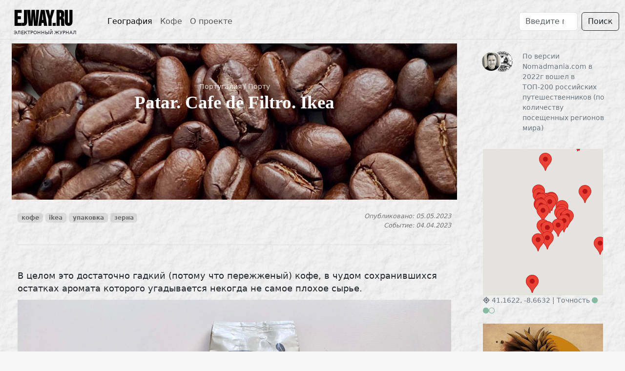

--- FILE ---
content_type: text/html; charset=UTF-8
request_url: https://ejway.ru/world/portugal/porto/patar-cafe-de-filtro-ikea/
body_size: 51681
content:
<!doctype html>
<html lang="ru">
<head>
    <meta charset="UTF-8">
    <meta name="viewport"
          content="width=device-width, user-scalable=no, initial-scale=1.0, maximum-scale=1.0, minimum-scale=1.0">
    <meta http-equiv="X-UA-Compatible" content="ie=edge">

    <link rel="preload" as="font" href="/local/fonts/BebasNeue-Regular.ttf" crossorigin>

    <meta http-equiv="Content-Type" content="text/html; charset=UTF-8" />
<meta name="robots" content="index, follow" />
<meta name="keywords" content="журнал, ejway.ru" />
<meta name="description" content="Обзор кофе Patar. Cafe de Filtro. Ikea | Оценка вкуса, отзыв, упаковка, изображение зерен. Рейтинг зернового кофе ejway.ru" />
<link rel="canonical" href="https://ejway.ru/world/portugal/porto/patar-cafe-de-filtro-ikea/" />
<style type="text/css">.bx-composite-btn {background: url(/bitrix/images/main/composite/sprite-1x.png) no-repeat right 0 #e94524;border-radius: 15px;color: #fff !important;display: inline-block;line-height: 30px;font-family: "Helvetica Neue", Helvetica, Arial, sans-serif !important;font-size: 12px !important;font-weight: bold !important;height: 31px !important;padding: 0 42px 0 17px !important;vertical-align: middle !important;text-decoration: none !important;}@media screen   and (min-device-width: 1200px)   and (max-device-width: 1600px)   and (-webkit-min-device-pixel-ratio: 2)  and (min-resolution: 192dpi) {.bx-composite-btn {background-image: url(/bitrix/images/main/composite/sprite-2x.png);background-size: 42px 124px;}}.bx-composite-btn-fixed {position: absolute;top: -45px;right: 15px;z-index: 10;}.bx-btn-white {background-position: right 0;color: #fff !important;}.bx-btn-black {background-position: right -31px;color: #000 !important;}.bx-btn-red {background-position: right -62px;color: #555 !important;}.bx-btn-grey {background-position: right -93px;color: #657b89 !important;}.bx-btn-border {border: 1px solid #d4d4d4;height: 29px !important;line-height: 29px !important;}.bx-composite-loading {display: block;width: 40px;height: 40px;background: url(/bitrix/images/main/composite/loading.gif);}</style>
<script data-skip-moving="true">(function(w, d) {var v = w.frameCacheVars = {"CACHE_MODE":"HTMLCACHE","banner":{"url":"https:\/\/www.1c-bitrix.ru\/composite\/","text":"Быстро с 1С-Битрикс","bgcolor":"#E94524","style":"white"},"storageBlocks":[],"dynamicBlocks":{"LkGdQn":"93ba46248d54","3fvctr":"9effa15a6cd4"},"AUTO_UPDATE":true,"AUTO_UPDATE_TTL":120,"version":2};var inv = false;if (v.AUTO_UPDATE === false){if (v.AUTO_UPDATE_TTL && v.AUTO_UPDATE_TTL > 0){var lm = Date.parse(d.lastModified);if (!isNaN(lm)){var td = new Date().getTime();if ((lm + v.AUTO_UPDATE_TTL * 1000) >= td){w.frameRequestStart = false;w.preventAutoUpdate = true;return;}inv = true;}}else{w.frameRequestStart = false;w.preventAutoUpdate = true;return;}}var r = w.XMLHttpRequest ? new XMLHttpRequest() : (w.ActiveXObject ? new w.ActiveXObject("Microsoft.XMLHTTP") : null);if (!r) { return; }w.frameRequestStart = true;var m = v.CACHE_MODE; var l = w.location; var x = new Date().getTime();var q = "?bxrand=" + x + (l.search.length > 0 ? "&" + l.search.substring(1) : "");var u = l.protocol + "//" + l.host + l.pathname + q;r.open("GET", u, true);r.setRequestHeader("BX-ACTION-TYPE", "get_dynamic");r.setRequestHeader("X-Bitrix-Composite", "get_dynamic");r.setRequestHeader("BX-CACHE-MODE", m);r.setRequestHeader("BX-CACHE-BLOCKS", v.dynamicBlocks ? JSON.stringify(v.dynamicBlocks) : "");if (inv){r.setRequestHeader("BX-INVALIDATE-CACHE", "Y");}try { r.setRequestHeader("BX-REF", d.referrer || "");} catch(e) {}if (m === "APPCACHE"){r.setRequestHeader("BX-APPCACHE-PARAMS", JSON.stringify(v.PARAMS));r.setRequestHeader("BX-APPCACHE-URL", v.PAGE_URL ? v.PAGE_URL : "");}r.onreadystatechange = function() {if (r.readyState != 4) { return; }var a = r.getResponseHeader("BX-RAND");var b = w.BX && w.BX.frameCache ? w.BX.frameCache : false;if (a != x || !((r.status >= 200 && r.status < 300) || r.status === 304 || r.status === 1223 || r.status === 0)){var f = {error:true, reason:a!=x?"bad_rand":"bad_status", url:u, xhr:r, status:r.status};if (w.BX && w.BX.ready && b){BX.ready(function() {setTimeout(function(){BX.onCustomEvent("onFrameDataRequestFail", [f]);}, 0);});}w.frameRequestFail = f;return;}if (b){b.onFrameDataReceived(r.responseText);if (!w.frameUpdateInvoked){b.update(false);}w.frameUpdateInvoked = true;}else{w.frameDataString = r.responseText;}};r.send();var p = w.performance;if (p && p.addEventListener && p.getEntries && p.setResourceTimingBufferSize){var e = 'resourcetimingbufferfull';var h = function() {if (w.BX && w.BX.frameCache && w.BX.frameCache.frameDataInserted){p.removeEventListener(e, h);}else {p.setResourceTimingBufferSize(p.getEntries().length + 50);}};p.addEventListener(e, h);}})(window, document);</script>


<link href="/local/templates/ejway3/components/bitrix/system.pagenavigation/card_box/style.css?1660853535879" type="text/css"  rel="stylesheet" />
<link href="/local/templates/ejway3/components/bitrix/news.list/main_slider/style.css?16992857911178" type="text/css"  rel="stylesheet" />
<link href="/local/templates/ejway3/components/bitrix/news.detail/generation3/style.css?17047142791982" type="text/css"  rel="stylesheet" />
<link href="/local/templates/ejway3/components/bitrix/news.list/generation3/style.css?16992857912145" type="text/css"  rel="stylesheet" />
<link href="/bitrix/components/bitrix/map.google.system/templates/.default/style.css?166085354130" type="text/css"  data-template-style="true"  rel="stylesheet" />
<link href="/local/templates/ejway3/components/bitrix/news.list/picture_only/style.css?17047207563751" type="text/css"  data-template-style="true"  rel="stylesheet" />
<link href="/local/components/ejw/top.list/templates/footer/style.css?1660853535348" type="text/css"  data-template-style="true"  rel="stylesheet" />
<link href="/local/templates/ejway3/styles.css?1660853535175" type="text/css"  data-template-style="true"  rel="stylesheet" />
<link href="/local/templates/ejway3/template_styles.css?17118963792112" type="text/css"  data-template-style="true"  rel="stylesheet" />
<script>if(!window.BX)window.BX={};if(!window.BX.message)window.BX.message=function(mess){if(typeof mess==='object'){for(let i in mess) {BX.message[i]=mess[i];} return true;}};</script>
<script>(window.BX||top.BX).message({"JS_CORE_LOADING":"Загрузка...","JS_CORE_NO_DATA":"- Нет данных -","JS_CORE_WINDOW_CLOSE":"Закрыть","JS_CORE_WINDOW_EXPAND":"Развернуть","JS_CORE_WINDOW_NARROW":"Свернуть в окно","JS_CORE_WINDOW_SAVE":"Сохранить","JS_CORE_WINDOW_CANCEL":"Отменить","JS_CORE_WINDOW_CONTINUE":"Продолжить","JS_CORE_H":"ч","JS_CORE_M":"м","JS_CORE_S":"с","JSADM_AI_HIDE_EXTRA":"Скрыть лишние","JSADM_AI_ALL_NOTIF":"Показать все","JSADM_AUTH_REQ":"Требуется авторизация!","JS_CORE_WINDOW_AUTH":"Войти","JS_CORE_IMAGE_FULL":"Полный размер"});</script>

<script src="/bitrix/js/main/core/core.js?1753363234512406"></script>

<script>BX.Runtime.registerExtension({"name":"main.core","namespace":"BX","loaded":true});</script>
<script>BX.setJSList(["\/bitrix\/js\/main\/core\/core_ajax.js","\/bitrix\/js\/main\/core\/core_promise.js","\/bitrix\/js\/main\/polyfill\/promise\/js\/promise.js","\/bitrix\/js\/main\/loadext\/loadext.js","\/bitrix\/js\/main\/loadext\/extension.js","\/bitrix\/js\/main\/polyfill\/promise\/js\/promise.js","\/bitrix\/js\/main\/polyfill\/find\/js\/find.js","\/bitrix\/js\/main\/polyfill\/includes\/js\/includes.js","\/bitrix\/js\/main\/polyfill\/matches\/js\/matches.js","\/bitrix\/js\/ui\/polyfill\/closest\/js\/closest.js","\/bitrix\/js\/main\/polyfill\/fill\/main.polyfill.fill.js","\/bitrix\/js\/main\/polyfill\/find\/js\/find.js","\/bitrix\/js\/main\/polyfill\/matches\/js\/matches.js","\/bitrix\/js\/main\/polyfill\/core\/dist\/polyfill.bundle.js","\/bitrix\/js\/main\/core\/core.js","\/bitrix\/js\/main\/polyfill\/intersectionobserver\/js\/intersectionobserver.js","\/bitrix\/js\/main\/lazyload\/dist\/lazyload.bundle.js","\/bitrix\/js\/main\/polyfill\/core\/dist\/polyfill.bundle.js","\/bitrix\/js\/main\/parambag\/dist\/parambag.bundle.js"]);
</script>
<script>BX.Runtime.registerExtension({"name":"ui.dexie","namespace":"BX.DexieExport","loaded":true});</script>
<script>BX.Runtime.registerExtension({"name":"ls","namespace":"window","loaded":true});</script>
<script>BX.Runtime.registerExtension({"name":"fx","namespace":"window","loaded":true});</script>
<script>BX.Runtime.registerExtension({"name":"fc","namespace":"window","loaded":true});</script>
<script>BX.Runtime.registerExtension({"name":"pull.protobuf","namespace":"BX","loaded":true});</script>
<script>BX.Runtime.registerExtension({"name":"rest.client","namespace":"window","loaded":true});</script>
<script>(window.BX||top.BX).message({"pull_server_enabled":"N","pull_config_timestamp":0,"shared_worker_allowed":"Y","pull_guest_mode":"N","pull_guest_user_id":0,"pull_worker_mtime":1753362862});(window.BX||top.BX).message({"PULL_OLD_REVISION":"Для продолжения корректной работы с сайтом необходимо перезагрузить страницу."});</script>
<script>BX.Runtime.registerExtension({"name":"pull.client","namespace":"BX","loaded":true});</script>
<script>BX.Runtime.registerExtension({"name":"pull","namespace":"window","loaded":true});</script>
<script>(window.BX||top.BX).message({"LANGUAGE_ID":"ru","FORMAT_DATE":"DD.MM.YYYY","FORMAT_DATETIME":"DD.MM.YYYY HH:MI:SS","COOKIE_PREFIX":"EJWAY","SERVER_TZ_OFFSET":"10800","UTF_MODE":"Y","SITE_ID":"s1","SITE_DIR":"\/"});</script>


<script src="/bitrix/js/ui/dexie/dist/dexie.bundle.js?1753363232218847"></script>
<script src="/bitrix/js/main/core/core_ls.js?17533631634201"></script>
<script src="/bitrix/js/main/core/core_fx.js?166085353716888"></script>
<script src="/bitrix/js/main/core/core_frame_cache.js?175336323316945"></script>
<script src="/bitrix/js/pull/protobuf/protobuf.js?1661933887274055"></script>
<script src="/bitrix/js/pull/protobuf/model.js?166193388770928"></script>
<script src="/bitrix/js/rest/client/rest.client.js?166193437017414"></script>
<script src="/bitrix/js/pull/client/pull.client.js?175336286383861"></script>
<script>
					(function () {
						"use strict";

						var counter = function ()
						{
							var cookie = (function (name) {
								var parts = ("; " + document.cookie).split("; " + name + "=");
								if (parts.length == 2) {
									try {return JSON.parse(decodeURIComponent(parts.pop().split(";").shift()));}
									catch (e) {}
								}
							})("BITRIX_CONVERSION_CONTEXT_s1");

							if (cookie && cookie.EXPIRE >= BX.message("SERVER_TIME"))
								return;

							var request = new XMLHttpRequest();
							request.open("POST", "/bitrix/tools/conversion/ajax_counter.php", true);
							request.setRequestHeader("Content-type", "application/x-www-form-urlencoded");
							request.send(
								"SITE_ID="+encodeURIComponent("s1")+
								"&sessid="+encodeURIComponent(BX.bitrix_sessid())+
								"&HTTP_REFERER="+encodeURIComponent(document.referrer)
							);
						};

						if (window.frameRequestStart === true)
							BX.addCustomEvent("onFrameDataReceived", counter);
						else
							BX.ready(counter);
					})();
				</script>
<script src="https://maps.google.com/maps/api/js?key=AIzaSyAR4PwBci8aL5bEnGZ7ndKFFa-T5w5_qPk&language=ru" charset="utf-8"></script>



<script src="/bitrix/components/bitrix/map.google.view/templates/.default/script.js?16608535411188"></script>
<script src="/local/templates/ejway3/components/bitrix/news.list/picture_only/script.js?17047199304815"></script>
<script src="/local/templates/ejway3/components/bitrix/news.list/main_slider/script.js?166085353537"></script>
<script src="/local/templates/ejway3/components/bitrix/news.list/generation3/script.js?16992857912071"></script>

    <title>Patar. Cafe de Filtro. Ikea</title>
    <script src="/node_modules/jquery/dist/jquery.min.js"></script>

    <link href="/node_modules/bootstrap/dist/css/bootstrap.min.css" rel="stylesheet">
    <link href="/node_modules/bootstrap-icons/font/bootstrap-icons.min.css" rel="stylesheet" crossorigin="anonymous">
    <script src="/node_modules/bootstrap/dist/js/bootstrap.bundle.min.js"></script>

    <link href="/node_modules/wowjs/css/libs/animate.css" rel="stylesheet" crossorigin="anonymous">
    <script src="/node_modules/wowjs/dist/wow.min.js" crossorigin="anonymous"></script>

    <script src="https://cdn.jsdelivr.net/npm/masonry-layout@4.2.2/dist/masonry.pkgd.min.js"
            integrity="sha384-GNFwBvfVxBkLMJpYMOABq3c+d3KnQxudP/mGPkzpZSTYykLBNsZEnG2D9G/X/+7D" crossorigin="anonymous"
            async></script>

    <script src="/node_modules/@fancyapps/ui/dist/fancybox.umd.js"></script>
    <link rel="stylesheet" href="/node_modules/@fancyapps/ui/dist/fancybox.css"/>

    <link href="/distr/fontawesome-free-6.0.0-beta3-web/css/all.min.css" rel="stylesheet">


    <meta http-equiv="Content-Type" content="text/html; charset=UTF-8" />
<meta name="robots" content="index, follow" />
<meta name="keywords" content="журнал, ejway.ru" />
<meta name="description" content="Обзор кофе Patar. Cafe de Filtro. Ikea | Оценка вкуса, отзыв, упаковка, изображение зерен. Рейтинг зернового кофе ejway.ru" />
<link rel="canonical" href="https://ejway.ru/world/portugal/porto/patar-cafe-de-filtro-ikea/" />
<style type="text/css">.bx-composite-btn {background: url(/bitrix/images/main/composite/sprite-1x.png) no-repeat right 0 #e94524;border-radius: 15px;color: #fff !important;display: inline-block;line-height: 30px;font-family: "Helvetica Neue", Helvetica, Arial, sans-serif !important;font-size: 12px !important;font-weight: bold !important;height: 31px !important;padding: 0 42px 0 17px !important;vertical-align: middle !important;text-decoration: none !important;}@media screen   and (min-device-width: 1200px)   and (max-device-width: 1600px)   and (-webkit-min-device-pixel-ratio: 2)  and (min-resolution: 192dpi) {.bx-composite-btn {background-image: url(/bitrix/images/main/composite/sprite-2x.png);background-size: 42px 124px;}}.bx-composite-btn-fixed {position: absolute;top: -45px;right: 15px;z-index: 10;}.bx-btn-white {background-position: right 0;color: #fff !important;}.bx-btn-black {background-position: right -31px;color: #000 !important;}.bx-btn-red {background-position: right -62px;color: #555 !important;}.bx-btn-grey {background-position: right -93px;color: #657b89 !important;}.bx-btn-border {border: 1px solid #d4d4d4;height: 29px !important;line-height: 29px !important;}.bx-composite-loading {display: block;width: 40px;height: 40px;background: url(/bitrix/images/main/composite/loading.gif);}</style>
<script data-skip-moving="true">(function(w, d) {var v = w.frameCacheVars = {"CACHE_MODE":"HTMLCACHE","banner":{"url":"https:\/\/www.1c-bitrix.ru\/composite\/","text":"Быстро с 1С-Битрикс","bgcolor":"#E94524","style":"white"},"storageBlocks":[],"dynamicBlocks":{"LkGdQn":"93ba46248d54","3fvctr":"9effa15a6cd4"},"AUTO_UPDATE":true,"AUTO_UPDATE_TTL":120,"version":2};var inv = false;if (v.AUTO_UPDATE === false){if (v.AUTO_UPDATE_TTL && v.AUTO_UPDATE_TTL > 0){var lm = Date.parse(d.lastModified);if (!isNaN(lm)){var td = new Date().getTime();if ((lm + v.AUTO_UPDATE_TTL * 1000) >= td){w.frameRequestStart = false;w.preventAutoUpdate = true;return;}inv = true;}}else{w.frameRequestStart = false;w.preventAutoUpdate = true;return;}}var r = w.XMLHttpRequest ? new XMLHttpRequest() : (w.ActiveXObject ? new w.ActiveXObject("Microsoft.XMLHTTP") : null);if (!r) { return; }w.frameRequestStart = true;var m = v.CACHE_MODE; var l = w.location; var x = new Date().getTime();var q = "?bxrand=" + x + (l.search.length > 0 ? "&" + l.search.substring(1) : "");var u = l.protocol + "//" + l.host + l.pathname + q;r.open("GET", u, true);r.setRequestHeader("BX-ACTION-TYPE", "get_dynamic");r.setRequestHeader("X-Bitrix-Composite", "get_dynamic");r.setRequestHeader("BX-CACHE-MODE", m);r.setRequestHeader("BX-CACHE-BLOCKS", v.dynamicBlocks ? JSON.stringify(v.dynamicBlocks) : "");if (inv){r.setRequestHeader("BX-INVALIDATE-CACHE", "Y");}try { r.setRequestHeader("BX-REF", d.referrer || "");} catch(e) {}if (m === "APPCACHE"){r.setRequestHeader("BX-APPCACHE-PARAMS", JSON.stringify(v.PARAMS));r.setRequestHeader("BX-APPCACHE-URL", v.PAGE_URL ? v.PAGE_URL : "");}r.onreadystatechange = function() {if (r.readyState != 4) { return; }var a = r.getResponseHeader("BX-RAND");var b = w.BX && w.BX.frameCache ? w.BX.frameCache : false;if (a != x || !((r.status >= 200 && r.status < 300) || r.status === 304 || r.status === 1223 || r.status === 0)){var f = {error:true, reason:a!=x?"bad_rand":"bad_status", url:u, xhr:r, status:r.status};if (w.BX && w.BX.ready && b){BX.ready(function() {setTimeout(function(){BX.onCustomEvent("onFrameDataRequestFail", [f]);}, 0);});}w.frameRequestFail = f;return;}if (b){b.onFrameDataReceived(r.responseText);if (!w.frameUpdateInvoked){b.update(false);}w.frameUpdateInvoked = true;}else{w.frameDataString = r.responseText;}};r.send();var p = w.performance;if (p && p.addEventListener && p.getEntries && p.setResourceTimingBufferSize){var e = 'resourcetimingbufferfull';var h = function() {if (w.BX && w.BX.frameCache && w.BX.frameCache.frameDataInserted){p.removeEventListener(e, h);}else {p.setResourceTimingBufferSize(p.getEntries().length + 50);}};p.addEventListener(e, h);}})(window, document);</script>


<link href="/local/templates/ejway3/components/bitrix/system.pagenavigation/card_box/style.css?1660853535879" type="text/css"  rel="stylesheet" />
<link href="/local/templates/ejway3/components/bitrix/news.list/main_slider/style.css?16992857911178" type="text/css"  rel="stylesheet" />
<link href="/local/templates/ejway3/components/bitrix/news.detail/generation3/style.css?17047142791982" type="text/css"  rel="stylesheet" />
<link href="/local/templates/ejway3/components/bitrix/news.list/generation3/style.css?16992857912145" type="text/css"  rel="stylesheet" />
<link href="/bitrix/components/bitrix/map.google.system/templates/.default/style.css?166085354130" type="text/css"  data-template-style="true"  rel="stylesheet" />
<link href="/local/templates/ejway3/components/bitrix/news.list/picture_only/style.css?17047207563751" type="text/css"  data-template-style="true"  rel="stylesheet" />
<link href="/local/components/ejw/top.list/templates/footer/style.css?1660853535348" type="text/css"  data-template-style="true"  rel="stylesheet" />
<link href="/local/templates/ejway3/styles.css?1660853535175" type="text/css"  data-template-style="true"  rel="stylesheet" />
<link href="/local/templates/ejway3/template_styles.css?17118963792112" type="text/css"  data-template-style="true"  rel="stylesheet" />
<script src="/bitrix/components/bitrix/map.google.view/templates/.default/script.js?16608535411188"></script>
<script src="/local/templates/ejway3/components/bitrix/news.list/picture_only/script.js?17047199304815"></script>
<script src="/local/templates/ejway3/components/bitrix/news.list/main_slider/script.js?166085353537"></script>
<script src="/local/templates/ejway3/components/bitrix/news.list/generation3/script.js?16992857912071"></script>

</head>
<body>
<div class="bg-body d-none d-sm-block"></div>
<svg class="bg-paper">
    <filter id='roughpaper'>
        <feTurbulence type="fractalNoise" baseFrequency='0.04' result='noise' numOctaves="5"/>
        <feDiffuseLighting in='noise' lighting-color='#F3F1F1' surfaceScale='4'>
            <feDistantLight azimuth='45' elevation='60'/>
        </feDiffuseLighting>
    </filter>
</svg>

<!-- Yandex.Metrika counter -->
<script type="text/javascript"> (function (m, e, t, r, i, k, a) {
        m[i] = m[i] || function () {
            (m[i].a = m[i].a || []).push(arguments)
        };
        m[i].l = 1 * new Date();
        k = e.createElement(t), a = e.getElementsByTagName(t)[0], k.async = 1, k.src = r, a.parentNode.insertBefore(k, a)
    })(window, document, "script", "https://mc.yandex.ru/metrika/tag.js", "ym");
    ym(46001268, "init", {
        clickmap: true,
        trackLinks: true,
        accurateTrackBounce: true,
        webvisor: true,
        trackHash: true,
        ecommerce: "dataLayer"
    }); </script>
<noscript>
    <div><img src="https://mc.yandex.ru/watch/46001268" style="position:absolute; left:-9999px;" alt=""/></div>
</noscript> <!-- /Yandex.Metrika counter -->

<header>
    <nav class="navbar navbar-expand-lg navbar-light border-bottom pt-4 pb-2 pb-lg-0 mb-2">
        <div class="container-fluid">

            <!-- mobile -->
            <div class="d-lg-none d-flex px-0 px-md-3">
                <a class="header-logo navbar-brand" href="/">EJWAY.RU</a>
                <div class="header-logo-caption align-self-center text-uppercase">Электронный журнал</div>
            </div>

            <button class="navbar-toggler" type="button" data-bs-toggle="collapse"
                    data-bs-target="#navbarSupportedContent" aria-controls="navbarSupportedContent"
                    aria-expanded="false" aria-label="Toggle navigation">
                <span class="navbar-toggler-icon"></span>
            </button>


            <!-- desktop -->
            <div class="collapse navbar-collapse" id="navbarSupportedContent">

                <div class="d-none d-lg-flex px-sm-3">
                    <div style="flex-flow: column">
                        <a class="header-logo navbar-brand py-0" href="/">EJWAY.RU</a>
                        <br>
                        <div class="header-logo-caption align-self-center text-uppercase">Электронный журнал</div>
                    </div>
                    <div class="mx-lg-2"></div>
                </div>

                <div id="bxdynamic_LkGdQn_start" style="display:none"></div>

    <ul class="navbar-nav pb-3 me-auto px-0 px-md-3">

                                <li class="nav-item">
                <a class="nav-link active" aria-current="page" href="/world/">География</a>
            </li>

        
                                <li class="nav-item">
                <a class="nav-link" aria-current="page" href="/coffee/">Кофе</a>
            </li>
        
                                <li class="nav-item">
                <a class="nav-link" aria-current="page" href="/about/">О проекте</a>
            </li>
        
        
    </ul>
<div id="bxdynamic_LkGdQn_end" style="display:none"></div>


                

                <form class="d-flex pb-3" action="/search/" method="get">
                    <input name="q" class="form-control me-2" type="search" placeholder="Введите поисковый запрос"
                           aria-label="Search"
                           value=""
                    >
                    <button class="btn btn-outline-dark" type="submit">Поиск</button>
                </form>

            </div>

        </div>
    </nav>
</header>

<div class="page">
    <div class="page-content px-2 px-md-4">













<script>if (window.location.hash != '' && window.location.hash != '#') top.BX.ajax.history.checkRedirectStart('bxajaxid', 'c25b279fcef9a153c241b5947f195070')</script><div id="comp_c25b279fcef9a153c241b5947f195070">
    <section class="main-slider mb-4">
        <div id="carouselExampleCaptions" class="carousel slide carousel-fade" data-bs-ride="carousel">

            
            <div class="carousel-inner">
                                                        <div class="carousel-item active" data-bs-interval="15000">

                        
                        <div class="main-slider-bg" style="background: url(/upload/iblock/2fe/txdzxwkflarbxhv73cwp4irs842hs46l/main-slider-bg.webp) 50% 0 no-repeat"></div>

                        <div class="carousel-caption main-slider-carousel-caption py-0"
                             style="color: #FFFFFF!important;">
                            <div class="main-slider-geo-info">
                                <a href="/world/portugal/" class="main-slider-geo-link">
                                    Португалия                                </a>
                                                                    /
                                    <a href="/world/portugal/porto/" class="main-slider-geo-link">
                                        Порту                                    </a>
                                                            </div>


                            <a href="/world/portugal/porto/patar-cafe-de-filtro-ikea/" onclick="BX.ajax.insertToNode('/world/portugal/porto/patar-cafe-de-filtro-ikea/?bxajaxid=c25b279fcef9a153c241b5947f195070', 'comp_c25b279fcef9a153c241b5947f195070'); return false;"  class="main-slider-title" >

                                                                    <h1>Patar. Cafe de Filtro. Ikea</h1>
                                
                            </a>


                                                    </div>

                    </div>
                

            </div>
                    </div>
    </section>
</div><script>if (top.BX.ajax.history.bHashCollision) top.BX.ajax.history.checkRedirectFinish('bxajaxid', 'c25b279fcef9a153c241b5947f195070');</script><script>top.BX.ready(BX.defer(function() {window.AJAX_PAGE_STATE = new top.BX.ajax.component('comp_c25b279fcef9a153c241b5947f195070'); top.BX.ajax.history.init(window.AJAX_PAGE_STATE);}))</script>

<div class="container news-detail mb-5">

    <div class="news-detail__post-info row">
        <div class="col-sm-8 px-0">
                                        <div class="badge bg-opacity-10 bg-dark text-black-50">кофе</div>
                            <div class="badge bg-opacity-10 bg-dark text-black-50">ikea</div>
                            <div class="badge bg-opacity-10 bg-dark text-black-50">упаковка</div>
                            <div class="badge bg-opacity-10 bg-dark text-black-50">зерна</div>
            
        </div>

        <div class="col-sm-4 mt-3 mt-sm-0 px-0">
            <p class="news-detail__post-info-date">Опубликовано: 05.05.2023</p>
            <p class="news-detail__post-info-date">Событие: 04.04.2023</p>
        </div>
    </div>

    <div class="news-detail__description">
            </div>

    <p>
В целом это достаточно гадкий (потому что пережженый) кофе, в чудом сохранившихся остатках аромата которого угадывается некогда не самое плохое сырье.
</p>
<img src="/upload/iblock/995/a1nwv5abvol8pmtdm5zpkf054pw359aq/IMG_7670.jpg" alt="Португалия, Порту, кофе, ejway.ru, ikea, упаковка" class = "city-info-img__horizontal" data-fancybox="gallery" data-rating="" data-img="3">

<p></p>
<img src="/upload/iblock/c3d/3jb6aj2c94out1zodumh179pc9fiv4j2/IMG_7671.jpg" alt="Португалия, Порту, кофе, ejway.ru, " class = "city-info-img__horizontal" data-fancybox="gallery" data-rating="" data-img="3">

<p></p>
<img src="/upload/iblock/a42/1mamufmitq5tg7r15ofrul13tygpm6yb/IMG_7672.jpg" alt="Португалия, Порту, кофе, ejway.ru, " class = "city-info-img__horizontal" data-fancybox="gallery" data-rating="" data-img="3">

<p></p>
<img src="/upload/iblock/b8f/0zodgou8fpbd42w5s8pn58ucw82wt2f0/IMG_7673.jpg" alt="Португалия, Порту, кофе, ejway.ru, " class = "city-info-img__horizontal" data-fancybox="gallery" data-rating="" data-img="3">

<p></p>
<img src="/upload/iblock/8bc/dhiss31jtbzp8v9biv0lv2j0u5xy7nf7/IMG_7675.jpg" alt="Португалия, Порту, кофе, ejway.ru, зерна" class = "city-info-img__horizontal" data-fancybox="gallery" data-rating="" data-img="3">


</div>


<script>
    Fancybox.bind('[data-fancybox="gallery"]', {
        Toolbar:     false,
        animated:    true,
        dragToClose: false,

        showClass: false,
        hideClass: false,

        closeButton: "top",

        Image: {
            click: "close",
            wheel: "slide",
            zoom:  false,
            fit:   "contain",
        },

        Thumbs: {
            minScreenHeight: 0,
        },
    });
</script>
<script>if (window.location.hash != '' && window.location.hash != '#') top.BX.ajax.history.checkRedirectStart('bxajaxid', '0b5ea233dfd9c4abb33cbb7fe7339b3c')</script><div id="comp_0b5ea233dfd9c4abb33cbb7fe7339b3c">

    <section class="cards">

        
                    <h2 class="cards__title">Похожие публикации</h2>
        

        
        <div class="card-box-wrapper"
             data-nav-num="0"
             data-nav-page-nomer="1"
             data-iblock-id="1"
             data-parent-section="0"
             data-filter-name="filterSimilar"
             data-component-id="0b5ea233dfd9c4abb33cbb7fe7339b3c"
             data-nav-page-count="4"
        >
            
            <div class="row card-box card-box_article grid">
                
                    
                    <div class="col-12 col-md-4 col-lg-3 grid-item">
                        <div class="card-item card-item-img_size2 wow fadeInUp"
                             data-wow-delay="50ms">
                            <div class="card-item-body">

                                <a href="/world/montenegro/budva/winter-2020/mezhdunarodnyy-set/">
                                    <div class="card-item-img">
                                        <img src="/upload/iblock/8c2/IMG_3310.jpg"
                                             loading="lazy"
                                             alt="Международный сет"
                                        >
                                    </div>

                                    <div class="card-item-description">
                                        <div class="card-item-description-date">
                                            16.03.2020                                        </div>

                                        <h5 class="card-item-description-title py-0 my-0">
                                            Международный сет                                        </h5>

                                        <div class="card-item-description-geo">
                                            <a href="/world/montenegro/">
                                                Черногория</a>
                                            /
                                            <a href="/world/montenegro/budva/">
                                                Будва</a>
                                        </div>
                                    </div>
                                </a>
                            </div>
                        </div>
                    </div>
                
                    
                    <div class="col-12 col-md-4 col-lg-3 grid-item">
                        <div class="card-item card-item-img_size2 wow fadeInUp"
                             data-wow-delay="100ms">
                            <div class="card-item-body">

                                <a href="/world/russia/moscow/2020-vesna-leto-koronavirus/koronavirusnyy-zapas/">
                                    <div class="card-item-img">
                                        <img src="/upload/iblock/a45/IMG_4774.jpg"
                                             loading="lazy"
                                             alt="Коронавирусный запас"
                                        >
                                    </div>

                                    <div class="card-item-description">
                                        <div class="card-item-description-date">
                                            22.04.2020                                        </div>

                                        <h5 class="card-item-description-title py-0 my-0">
                                            Коронавирусный запас                                        </h5>

                                        <div class="card-item-description-geo">
                                            <a href="/world/russia/">
                                                Россия</a>
                                            /
                                            <a href="/world/russia/moscow/">
                                                Москва</a>
                                        </div>
                                    </div>
                                </a>
                            </div>
                        </div>
                    </div>
                
                    
                    <div class="col-12 col-md-4 col-lg-3 grid-item">
                        <div class="card-item card-item-img_size1 wow fadeInUp"
                             data-wow-delay="150ms">
                            <div class="card-item-body">

                                <a href="/world/russia/moscow/ryazanka-zima-2018/azerchay/">
                                    <div class="card-item-img">
                                        <img src="/upload/iblock/1cc/IMG_8866.jpg"
                                             loading="lazy"
                                             alt="Азерчай"
                                        >
                                    </div>

                                    <div class="card-item-description">
                                        <div class="card-item-description-date">
                                            11.11.2018                                        </div>

                                        <h5 class="card-item-description-title py-0 my-0">
                                            Азерчай                                        </h5>

                                        <div class="card-item-description-geo">
                                            <a href="/world/russia/">
                                                Россия</a>
                                            /
                                            <a href="/world/russia/moscow/">
                                                Москва</a>
                                        </div>
                                    </div>
                                </a>
                            </div>
                        </div>
                    </div>
                
                    
                    <div class="col-12 col-md-4 col-lg-3 grid-item">
                        <div class="card-item card-item-img_size2 wow fadeInUp"
                             data-wow-delay="200ms">
                            <div class="card-item-body">

                                <a href="/world/russia/vladikavkaz/vesna-2018/dendrariy/">
                                    <div class="card-item-img">
                                        <img src="/upload/iblock/354/IMG_4455.jpg"
                                             loading="lazy"
                                             alt="Кайфовое место"
                                        >
                                    </div>

                                    <div class="card-item-description">
                                        <div class="card-item-description-date">
                                            13.05.2018                                        </div>

                                        <h5 class="card-item-description-title py-0 my-0">
                                            Кайфовое место                                        </h5>

                                        <div class="card-item-description-geo">
                                            <a href="/world/russia/">
                                                Россия</a>
                                            /
                                            <a href="/world/russia/vladikavkaz/">
                                                Владикавказ</a>
                                        </div>
                                    </div>
                                </a>
                            </div>
                        </div>
                    </div>
                
                    
                    <div class="col-12 col-md-4 col-lg-3 grid-item">
                        <div class="card-item card-item-img_size2 wow fadeInUp"
                             data-wow-delay="250ms">
                            <div class="card-item-body">

                                <a href="/world/russia/nalchik/mikrokofeynya/">
                                    <div class="card-item-img">
                                        <img src="/upload/iblock/b5b/IMG_3522.jpg"
                                             loading="lazy"
                                             alt="Микрокофейня"
                                        >
                                    </div>

                                    <div class="card-item-description">
                                        <div class="card-item-description-date">
                                            18.08.2018                                        </div>

                                        <h5 class="card-item-description-title py-0 my-0">
                                            Микрокофейня                                        </h5>

                                        <div class="card-item-description-geo">
                                            <a href="/world/russia/">
                                                Россия</a>
                                            /
                                            <a href="/world/russia/nalchik/">
                                                Нальчик</a>
                                        </div>
                                    </div>
                                </a>
                            </div>
                        </div>
                    </div>
                
                    
                    <div class="col-12 col-md-4 col-lg-3 grid-item">
                        <div class="card-item card-item-img_size2 wow fadeInUp"
                             data-wow-delay="300ms">
                            <div class="card-item-body">

                                <a href="/world/russia/moscow/degradatsiya_mikroservisov/">
                                    <div class="card-item-img">
                                        <img src="/upload/iblock/178/IMG_9506.jpg"
                                             loading="lazy"
                                             alt="Деградация микросервисов"
                                        >
                                    </div>

                                    <div class="card-item-description">
                                        <div class="card-item-description-date">
                                            30.03.2018                                        </div>

                                        <h5 class="card-item-description-title py-0 my-0">
                                            Деградация микросервисов                                        </h5>

                                        <div class="card-item-description-geo">
                                            <a href="/world/russia/">
                                                Россия</a>
                                            /
                                            <a href="/world/russia/moscow/">
                                                Москва</a>
                                        </div>
                                    </div>
                                </a>
                            </div>
                        </div>
                    </div>
                
                    
                    <div class="col-12 col-md-4 col-lg-3 grid-item">
                        <div class="card-item card-item-img_size2 wow fadeInUp"
                             data-wow-delay="350ms">
                            <div class="card-item-body">

                                <a href="/world/georgia/tbilisi/leto-2018/coffeeshop_company-_tbilisi/">
                                    <div class="card-item-img">
                                        <img src="/upload/iblock/956/IMG_5864.jpg"
                                             loading="lazy"
                                             alt="Coffeeshop company. Тбилиси"
                                        >
                                    </div>

                                    <div class="card-item-description">
                                        <div class="card-item-description-date">
                                            16.06.2018                                        </div>

                                        <h5 class="card-item-description-title py-0 my-0">
                                            Coffeeshop company. Тбилиси                                        </h5>

                                        <div class="card-item-description-geo">
                                            <a href="/world/georgia/">
                                                Грузия</a>
                                            /
                                            <a href="/world/georgia/tbilisi/">
                                                Тбилиси</a>
                                        </div>
                                    </div>
                                </a>
                            </div>
                        </div>
                    </div>
                
                    
                    <div class="col-12 col-md-4 col-lg-3 grid-item">
                        <div class="card-item card-item-img_size2 wow fadeInUp"
                             data-wow-delay="400ms">
                            <div class="card-item-body">

                                <a href="/world/russia/makhachkala/dablbi-_makhachkala/">
                                    <div class="card-item-img">
                                        <img src="/upload/iblock/5d3/IMG_4017.jpg"
                                             loading="lazy"
                                             alt="ДаблБи. Махачкала"
                                        >
                                    </div>

                                    <div class="card-item-description">
                                        <div class="card-item-description-date">
                                            05.05.2018                                        </div>

                                        <h5 class="card-item-description-title py-0 my-0">
                                            ДаблБи. Махачкала                                        </h5>

                                        <div class="card-item-description-geo">
                                            <a href="/world/russia/">
                                                Россия</a>
                                            /
                                            <a href="/world/russia/makhachkala/">
                                                Махачкала</a>
                                        </div>
                                    </div>
                                </a>
                            </div>
                        </div>
                    </div>
                            </div>
        </div>


        
                                <div class="container text-center mb-5 mt-2">
                <button type="button" class="btn btn-outline-dark btn__load-more_card-box ">
                    Загрузить еще
                </button>
            </div>
        
    </section>

    <script>
        window.newslist0b5ea233dfd9c4abb33cbb7fe7339b3c = '{"ACTIVE_DATE_FORMAT":"d.m.Y","ADD_SECTIONS_CHAIN":true,"AJAX_MODE":"Y","AJAX_OPTION_ADDITIONAL":"","AJAX_OPTION_HISTORY":"Y","AJAX_OPTION_JUMP":"Y","AJAX_OPTION_STYLE":"Y","CACHE_FILTER":true,"CACHE_GROUPS":"N","CACHE_TIME":"3600","CACHE_TYPE":"A","CHECK_DATES":true,"COMPOSITE_FRAME_MODE":"A","COMPOSITE_FRAME_TYPE":"AUTO","DETAIL_URL":"","DISPLAY_BOTTOM_PAGER":true,"DISPLAY_DATE":"Y","DISPLAY_NAME":"Y","DISPLAY_PICTURE":"Y","DISPLAY_PREVIEW_TEXT":"Y","DISPLAY_TOP_PAGER":false,"FIELD_CODE":{"0":"ID"},"FILE_404":"","FILTER_NAME":"filterSimilar","HIDE_LINK_WHEN_NO_DETAIL":true,"IBLOCK_ID":"1","IBLOCK_TYPE":"ejway_place","INCLUDE_IBLOCK_INTO_CHAIN":true,"INCLUDE_SUBSECTIONS":true,"MESSAGE_404":"","NEWS_COUNT":8,"PAGER_BASE_LINK":"","PAGER_BASE_LINK_ENABLE":"N","PAGER_DESC_NUMBERING":false,"PAGER_DESC_NUMBERING_CACHE_TIME":36000,"PAGER_PARAMS_NAME":"arrPager","PAGER_SHOW_ALL":false,"PAGER_SHOW_ALWAYS":true,"PAGER_TEMPLATE":"card_box","PAGER_TITLE":"\u041f\u043e\u0445\u043e\u0436\u0438\u0435 \u043f\u0443\u0431\u043b\u0438\u043a\u0430\u0446\u0438\u0438","PARENT_SECTION_CODE":"","PREVIEW_TRUNCATE_LEN":0,"PROPERTY_CODE":{"1":"DESCRIPTION"},"SET_BROWSER_TITLE":"Y","SET_LAST_MODIFIED":true,"SET_META_DESCRIPTION":"Y","SET_META_KEYWORDS":"Y","SET_STATUS_404":"Y","SET_TITLE":true,"SHOW_404":"Y","SORT_BY1":"ID","SORT_BY2":"SORT","SORT_ORDER1":"DESC","SORT_ORDER2":"ASC","STRICT_SECTION_CHECK":false,"AJAX_ID":"0b5ea233dfd9c4abb33cbb7fe7339b3c","~ACTIVE_DATE_FORMAT":"d.m.Y","~ADD_SECTIONS_CHAIN":"Y","~AJAX_MODE":"Y","~AJAX_OPTION_ADDITIONAL":"","~AJAX_OPTION_HISTORY":"Y","~AJAX_OPTION_JUMP":"Y","~AJAX_OPTION_STYLE":"Y","~CACHE_FILTER":"Y","~CACHE_GROUPS":"N","~CACHE_TIME":"3600","~CACHE_TYPE":"A","~CHECK_DATES":"Y","~COMPOSITE_FRAME_MODE":"A","~COMPOSITE_FRAME_TYPE":"AUTO","~DETAIL_URL":"","~DISPLAY_BOTTOM_PAGER":"Y","~DISPLAY_DATE":"Y","~DISPLAY_NAME":"Y","~DISPLAY_PICTURE":"Y","~DISPLAY_PREVIEW_TEXT":"Y","~DISPLAY_TOP_PAGER":"N","~FIELD_CODE":{"0":"ID","1":""},"~FILE_404":"","~FILTER_NAME":"filterSimilar","~HIDE_LINK_WHEN_NO_DETAIL":"Y","~IBLOCK_ID":"1","~IBLOCK_TYPE":"ejway_place","~INCLUDE_IBLOCK_INTO_CHAIN":"Y","~INCLUDE_SUBSECTIONS":"Y","~MESSAGE_404":"","~NEWS_COUNT":"8","~PAGER_BASE_LINK":"","~PAGER_BASE_LINK_ENABLE":"N","~PAGER_DESC_NUMBERING":"N","~PAGER_DESC_NUMBERING_CACHE_TIME":"36000","~PAGER_PARAMS_NAME":"arrPager","~PAGER_SHOW_ALL":"N","~PAGER_SHOW_ALWAYS":"Y","~PAGER_TEMPLATE":"card_box","~PAGER_TITLE":"\u041f\u043e\u0445\u043e\u0436\u0438\u0435 \u043f\u0443\u0431\u043b\u0438\u043a\u0430\u0446\u0438\u0438","~PARENT_SECTION_CODE":"","~PREVIEW_TRUNCATE_LEN":"","~PROPERTY_CODE":{"0":"","1":"DESCRIPTION","2":""},"~SET_BROWSER_TITLE":"Y","~SET_LAST_MODIFIED":"Y","~SET_META_DESCRIPTION":"Y","~SET_META_KEYWORDS":"Y","~SET_STATUS_404":"Y","~SET_TITLE":"Y","~SHOW_404":"Y","~SORT_BY1":"ID","~SORT_BY2":"SORT","~SORT_ORDER1":"DESC","~SORT_ORDER2":"ASC","~STRICT_SECTION_CHECK":"N","~AJAX_ID":"0b5ea233dfd9c4abb33cbb7fe7339b3c","PARENT_SECTION":0,"CUSTOM_ELEMENT_SORT":{},"SECTION_URL":"","IBLOCK_URL":"","INTRANET_TOOLBAR":"","CHECK_PERMISSIONS":true,"USE_PERMISSIONS":false,"GROUP_PERMISSIONS":{"0":1},"FILTER_ARRAY":{"SECTION_ACTIVE":"Y","ACTIVE":"Y","?TAGS":{"0":"\u043a\u043e\u0444\u0435","1":"ikea","2":"\u0443\u043f\u0430\u043a\u043e\u0432\u043a\u0430","3":"\u0437\u0435\u0440\u043d\u0430"},"!PROPERTY_CITY_POST_SIGNIFICANCE_VALUE":"03 - \u0417\u0430\u043c\u0435\u0442\u043a\u0430"}}';
    </script>

</div><script>if (top.BX.ajax.history.bHashCollision) top.BX.ajax.history.checkRedirectFinish('bxajaxid', '0b5ea233dfd9c4abb33cbb7fe7339b3c');</script><script>top.BX.ready(BX.defer(function() {window.AJAX_PAGE_STATE = new top.BX.ajax.component('comp_0b5ea233dfd9c4abb33cbb7fe7339b3c'); top.BX.ajax.history.init(window.AJAX_PAGE_STATE);}))</script><script>if (window.location.hash != '' && window.location.hash != '#') top.BX.ajax.history.checkRedirectStart('bxajaxid', '3be7241c64287ff256338fa1adfbb28c')</script><div id="comp_3be7241c64287ff256338fa1adfbb28c">

    <section class="cards">

        
                    <h2 class="cards__title">Свежие публикации</h2>
        

        
        <div class="card-box-wrapper"
             data-nav-num="1"
             data-nav-page-nomer="1"
             data-iblock-id="1"
             data-parent-section="0"
             data-filter-name="filterPostsOnly"
             data-component-id="3be7241c64287ff256338fa1adfbb28c"
             data-nav-page-count="65"
        >
            
            <div class="row card-box card-box_article grid">
                
                    
                    <div class="col-12 col-md-4 col-lg-3 grid-item">
                        <div class="card-item card-item-img_size2 wow fadeInUp"
                             data-wow-delay="50ms">
                            <div class="card-item-body">

                                <a href="/world/portugal/vila-du-konde/2023-autumn/uzkiy-dom/">
                                    <div class="card-item-img">
                                        <img src="/upload/iblock/477/1tgl0iv02fv92isb4jvz20pksqag8ve3/IMG_7936.jpg"
                                             loading="lazy"
                                             alt="Узкий дом"
                                        >
                                    </div>

                                    <div class="card-item-description">
                                        <div class="card-item-description-date">
                                            22.11.2023                                        </div>

                                        <h5 class="card-item-description-title py-0 my-0">
                                            Узкий дом                                        </h5>

                                        <div class="card-item-description-geo">
                                            <a href="/world/portugal/">
                                                Португалия</a>
                                            /
                                            <a href="/world/portugal/vila-du-konde/">
                                                Вила-ду-Конд</a>
                                        </div>
                                    </div>
                                </a>
                            </div>
                        </div>
                    </div>
                
                    
                    <div class="col-12 col-md-4 col-lg-3 grid-item">
                        <div class="card-item card-item-img_size2 wow fadeInUp"
                             data-wow-delay="100ms">
                            <div class="card-item-body">

                                <a href="/world/kosovo/prishtina/nezavisimost-lyuboy-tsenoy/">
                                    <div class="card-item-img">
                                        <img src="/upload/iblock/568/9y8iu9jondcr4dny66wl0xyj8n05gvbr/IMG_3823.jpg"
                                             loading="lazy"
                                             alt="Независимость любой ценой"
                                        >
                                    </div>

                                    <div class="card-item-description">
                                        <div class="card-item-description-date">
                                            24.02.2020                                        </div>

                                        <h5 class="card-item-description-title py-0 my-0">
                                            Независимость любой ценой                                        </h5>

                                        <div class="card-item-description-geo">
                                            <a href="/world/kosovo/">
                                                Косово</a>
                                            /
                                            <a href="/world/kosovo/prishtina/">
                                                Приштина</a>
                                        </div>
                                    </div>
                                </a>
                            </div>
                        </div>
                    </div>
                
                    
                    <div class="col-12 col-md-4 col-lg-3 grid-item">
                        <div class="card-item card-item-img_size2 wow fadeInUp"
                             data-wow-delay="150ms">
                            <div class="card-item-body">

                                <a href="/world/colombia/bogota/2022-winter/bogota-burlit/">
                                    <div class="card-item-img">
                                        <img src="/upload/iblock/2d6/u7fwm7xwu62fvvsba19kr2lyfmlhenbv/IMG_4281.jpg"
                                             loading="lazy"
                                             alt="Богота Бурлит"
                                        >
                                    </div>

                                    <div class="card-item-description">
                                        <div class="card-item-description-date">
                                            27.02.2022                                        </div>

                                        <h5 class="card-item-description-title py-0 my-0">
                                            Богота Бурлит                                        </h5>

                                        <div class="card-item-description-geo">
                                            <a href="/world/colombia/">
                                                Колумбия</a>
                                            /
                                            <a href="/world/colombia/bogota/">
                                                Богота</a>
                                        </div>
                                    </div>
                                </a>
                            </div>
                        </div>
                    </div>
                
                    
                    <div class="col-12 col-md-4 col-lg-3 grid-item">
                        <div class="card-item card-item-img_size2 wow fadeInUp"
                             data-wow-delay="200ms">
                            <div class="card-item-body">

                                <a href="/world/spain/ribadeo/kholodnye-vody-biskayskogo-zaliva/">
                                    <div class="card-item-img">
                                        <img src="/upload/iblock/328/qzt9vf6nrzhiz3nfdpzeol7fpeg7bzdb/IMG_7041.jpg"
                                             loading="lazy"
                                             alt="Холодные воды Бискайского залива"
                                        >
                                    </div>

                                    <div class="card-item-description">
                                        <div class="card-item-description-date">
                                            04.01.2022                                        </div>

                                        <h5 class="card-item-description-title py-0 my-0">
                                            Холодные воды Бискайского залива                                        </h5>

                                        <div class="card-item-description-geo">
                                            <a href="/world/spain/">
                                                Испания</a>
                                            /
                                            <a href="/world/spain/ribadeo/">
                                                Рибадео</a>
                                        </div>
                                    </div>
                                </a>
                            </div>
                        </div>
                    </div>
                
                    
                    <div class="col-12 col-md-4 col-lg-3 grid-item">
                        <div class="card-item card-item-img_size2 wow fadeInUp"
                             data-wow-delay="250ms">
                            <div class="card-item-body">

                                <a href="/world/greece/thessaloniki/ne-drevnegrecheskoe-iskusstvo/">
                                    <div class="card-item-img">
                                        <img src="/upload/iblock/cc4/awi1ve2kh8iyizs5lgjdkn0bjezf1sdr/IMG_3489.jpg"
                                             loading="lazy"
                                             alt="Не древнегреческое искусство"
                                        >
                                    </div>

                                    <div class="card-item-description">
                                        <div class="card-item-description-date">
                                            22.02.2020                                        </div>

                                        <h5 class="card-item-description-title py-0 my-0">
                                            Не древнегреческое искусство                                        </h5>

                                        <div class="card-item-description-geo">
                                            <a href="/world/greece/">
                                                Греция</a>
                                            /
                                            <a href="/world/greece/thessaloniki/">
                                                Салоники</a>
                                        </div>
                                    </div>
                                </a>
                            </div>
                        </div>
                    </div>
                
                    
                    <div class="col-12 col-md-4 col-lg-3 grid-item">
                        <div class="card-item card-item-img_size2 wow fadeInUp"
                             data-wow-delay="300ms">
                            <div class="card-item-body">

                                <a href="/world/germany/munich/arkhitekturnoe-raznoobrazie/">
                                    <div class="card-item-img">
                                        <img src="/upload/iblock/61c/61oe0ui4uqiuhz8rlunauwm2kl90vadh/IMG_9178.jpg"
                                             loading="lazy"
                                             alt="Архитектурное разнообразие"
                                        >
                                    </div>

                                    <div class="card-item-description">
                                        <div class="card-item-description-date">
                                            12.11.2021                                        </div>

                                        <h5 class="card-item-description-title py-0 my-0">
                                            Архитектурное разнообразие                                        </h5>

                                        <div class="card-item-description-geo">
                                            <a href="/world/germany/">
                                                Германия </a>
                                            /
                                            <a href="/world/germany/munich/">
                                                Мюнхен</a>
                                        </div>
                                    </div>
                                </a>
                            </div>
                        </div>
                    </div>
                
                    
                    <div class="col-12 col-md-4 col-lg-3 grid-item">
                        <div class="card-item card-item-img_size1 wow fadeInUp"
                             data-wow-delay="350ms">
                            <div class="card-item-body">

                                <a href="/world/bulgaria/sofiya/bolgarskiy-stritart/">
                                    <div class="card-item-img">
                                        <img src="/upload/iblock/67a/r0ttt70lfyel5y63gly1mdd23fy2c8f4/IMG_3627.jpg"
                                             loading="lazy"
                                             alt="Болгарский стритарт"
                                        >
                                    </div>

                                    <div class="card-item-description">
                                        <div class="card-item-description-date">
                                            23.02.2020                                        </div>

                                        <h5 class="card-item-description-title py-0 my-0">
                                            Болгарский стритарт                                        </h5>

                                        <div class="card-item-description-geo">
                                            <a href="/world/bulgaria/">
                                                Болгария</a>
                                            /
                                            <a href="/world/bulgaria/sofiya/">
                                                София</a>
                                        </div>
                                    </div>
                                </a>
                            </div>
                        </div>
                    </div>
                
                    
                    <div class="col-12 col-md-4 col-lg-3 grid-item">
                        <div class="card-item card-item-img_size2 wow fadeInUp"
                             data-wow-delay="400ms">
                            <div class="card-item-body">

                                <a href="/world/armenia/yerevan/ararat/">
                                    <div class="card-item-img">
                                        <img src="/upload/iblock/4f1/rb9988efjqdt21bv8zbj8ryka586b0qa/IMG_6539.jpg"
                                             loading="lazy"
                                             alt="Арарат"
                                        >
                                    </div>

                                    <div class="card-item-description">
                                        <div class="card-item-description-date">
                                            21.07.2018                                        </div>

                                        <h5 class="card-item-description-title py-0 my-0">
                                            Арарат                                        </h5>

                                        <div class="card-item-description-geo">
                                            <a href="/world/armenia/">
                                                Армения</a>
                                            /
                                            <a href="/world/armenia/yerevan/">
                                                Ереван</a>
                                        </div>
                                    </div>
                                </a>
                            </div>
                        </div>
                    </div>
                            </div>
        </div>


        
                                <div class="container text-center mb-5 mt-2">
                <button type="button" class="btn btn-outline-dark btn__load-more_card-box ">
                    Загрузить еще
                </button>
            </div>
        
    </section>

    <script>
        window.newslist3be7241c64287ff256338fa1adfbb28c = '{"ACTIVE_DATE_FORMAT":"d.m.Y","ADD_SECTIONS_CHAIN":true,"AJAX_MODE":"Y","AJAX_OPTION_ADDITIONAL":"","AJAX_OPTION_HISTORY":"Y","AJAX_OPTION_JUMP":"Y","AJAX_OPTION_STYLE":"Y","CACHE_FILTER":true,"CACHE_GROUPS":"N","CACHE_TIME":"3600","CACHE_TYPE":"A","CHECK_DATES":true,"COMPOSITE_FRAME_MODE":"A","COMPOSITE_FRAME_TYPE":"AUTO","DETAIL_URL":"","DISPLAY_BOTTOM_PAGER":true,"DISPLAY_DATE":"Y","DISPLAY_NAME":"Y","DISPLAY_PICTURE":"Y","DISPLAY_PREVIEW_TEXT":"Y","DISPLAY_TOP_PAGER":false,"FIELD_CODE":{"0":"ID"},"FILE_404":"","FILTER_NAME":"filterPostsOnly","HIDE_LINK_WHEN_NO_DETAIL":true,"IBLOCK_ID":"1","IBLOCK_TYPE":"ejway_place","INCLUDE_IBLOCK_INTO_CHAIN":true,"INCLUDE_SUBSECTIONS":true,"MESSAGE_404":"","NEWS_COUNT":8,"PAGER_BASE_LINK":"","PAGER_BASE_LINK_ENABLE":"N","PAGER_DESC_NUMBERING":false,"PAGER_DESC_NUMBERING_CACHE_TIME":36000,"PAGER_PARAMS_NAME":"arrPager","PAGER_SHOW_ALL":false,"PAGER_SHOW_ALWAYS":true,"PAGER_TEMPLATE":"card_box","PAGER_TITLE":"\u0421\u0432\u0435\u0436\u0438\u0435 \u043f\u0443\u0431\u043b\u0438\u043a\u0430\u0446\u0438\u0438","PARENT_SECTION_CODE":"","PREVIEW_TRUNCATE_LEN":0,"PROPERTY_CODE":{"1":"DESCRIPTION"},"SET_BROWSER_TITLE":"Y","SET_LAST_MODIFIED":true,"SET_META_DESCRIPTION":"Y","SET_META_KEYWORDS":"Y","SET_STATUS_404":"Y","SET_TITLE":true,"SHOW_404":"Y","SORT_BY1":"ID","SORT_BY2":"SORT","SORT_ORDER1":"DESC","SORT_ORDER2":"ASC","STRICT_SECTION_CHECK":false,"AJAX_ID":"3be7241c64287ff256338fa1adfbb28c","~ACTIVE_DATE_FORMAT":"d.m.Y","~ADD_SECTIONS_CHAIN":"Y","~AJAX_MODE":"Y","~AJAX_OPTION_ADDITIONAL":"","~AJAX_OPTION_HISTORY":"Y","~AJAX_OPTION_JUMP":"Y","~AJAX_OPTION_STYLE":"Y","~CACHE_FILTER":"Y","~CACHE_GROUPS":"N","~CACHE_TIME":"3600","~CACHE_TYPE":"A","~CHECK_DATES":"Y","~COMPOSITE_FRAME_MODE":"A","~COMPOSITE_FRAME_TYPE":"AUTO","~DETAIL_URL":"","~DISPLAY_BOTTOM_PAGER":"Y","~DISPLAY_DATE":"Y","~DISPLAY_NAME":"Y","~DISPLAY_PICTURE":"Y","~DISPLAY_PREVIEW_TEXT":"Y","~DISPLAY_TOP_PAGER":"N","~FIELD_CODE":{"0":"ID","1":""},"~FILE_404":"","~FILTER_NAME":"filterPostsOnly","~HIDE_LINK_WHEN_NO_DETAIL":"Y","~IBLOCK_ID":"1","~IBLOCK_TYPE":"ejway_place","~INCLUDE_IBLOCK_INTO_CHAIN":"Y","~INCLUDE_SUBSECTIONS":"Y","~MESSAGE_404":"","~NEWS_COUNT":"8","~PAGER_BASE_LINK":"","~PAGER_BASE_LINK_ENABLE":"N","~PAGER_DESC_NUMBERING":"N","~PAGER_DESC_NUMBERING_CACHE_TIME":"36000","~PAGER_PARAMS_NAME":"arrPager","~PAGER_SHOW_ALL":"N","~PAGER_SHOW_ALWAYS":"Y","~PAGER_TEMPLATE":"card_box","~PAGER_TITLE":"\u0421\u0432\u0435\u0436\u0438\u0435 \u043f\u0443\u0431\u043b\u0438\u043a\u0430\u0446\u0438\u0438","~PARENT_SECTION_CODE":"","~PREVIEW_TRUNCATE_LEN":"","~PROPERTY_CODE":{"0":"","1":"DESCRIPTION","2":""},"~SET_BROWSER_TITLE":"Y","~SET_LAST_MODIFIED":"Y","~SET_META_DESCRIPTION":"Y","~SET_META_KEYWORDS":"Y","~SET_STATUS_404":"Y","~SET_TITLE":"Y","~SHOW_404":"Y","~SORT_BY1":"ID","~SORT_BY2":"SORT","~SORT_ORDER1":"DESC","~SORT_ORDER2":"ASC","~STRICT_SECTION_CHECK":"N","~AJAX_ID":"3be7241c64287ff256338fa1adfbb28c","PARENT_SECTION":0,"CUSTOM_ELEMENT_SORT":{},"SECTION_URL":"","IBLOCK_URL":"","INTRANET_TOOLBAR":"","CHECK_PERMISSIONS":true,"USE_PERMISSIONS":false,"GROUP_PERMISSIONS":{"0":1},"FILTER_ARRAY":{"SECTION_ACTIVE":"Y","ACTIVE":"Y","!PROPERTY_CITY_POST_SIGNIFICANCE_VALUE":"03 - \u0417\u0430\u043c\u0435\u0442\u043a\u0430"}}';
    </script>

</div><script>if (top.BX.ajax.history.bHashCollision) top.BX.ajax.history.checkRedirectFinish('bxajaxid', '3be7241c64287ff256338fa1adfbb28c');</script><script>top.BX.ready(BX.defer(function() {window.AJAX_PAGE_STATE = new top.BX.ajax.component('comp_3be7241c64287ff256338fa1adfbb28c'); top.BX.ajax.history.init(window.AJAX_PAGE_STATE);}))</script><script>if (window.location.hash != '' && window.location.hash != '#') top.BX.ajax.history.checkRedirectStart('bxajaxid', '5ad90994d88d026bee45a9a64d9d1b23')</script><div id="comp_5ad90994d88d026bee45a9a64d9d1b23">

    <section class="cards">

        
                    <h2 class="cards__title">Заметки</h2>
        

        
        <div class="card-box-wrapper"
             data-nav-num="2"
             data-nav-page-nomer="1"
             data-iblock-id="1"
             data-parent-section="0"
             data-filter-name="filterNotesOnly"
             data-component-id="5ad90994d88d026bee45a9a64d9d1b23"
             data-nav-page-count="38"
        >
            
            <div class="row card-box card-box_article grid">
                
                    
                    <div class="col-6 col-md-3 col-xl-2 grid-item">
                        <div class="card-item card-item-img_size3 wow fadeInUp"
                             data-wow-delay="50ms">
                            <div class="card-item-body">

                                <a href="/world/portugal/lisbon/san-pedru-de-alkantara/">
                                    <div class="card-item-img">
                                        <img src="/upload/iblock/6c8/0tl6otjfxhvkeqrrjssrbkc73i86f62d/IMG_2618.jpg"
                                             loading="lazy"
                                             alt="Сан Педру де Алкантара"
                                        >
                                    </div>

                                    <div class="card-item-description">
                                        <div class="card-item-description-date">
                                            19.04.2024                                        </div>

                                        <h6 class="card-item-description-title py-0 my-0">
                                            Сан Педру де Алкантара                                        </h6>

                                        <div class="card-item-description-geo">
                                            <a href="/world/portugal/">
                                                Португалия</a>
                                            /
                                            <a href="/world/portugal/lisbon/">
                                                Лиссабон</a>
                                        </div>
                                    </div>
                                </a>
                            </div>
                        </div>
                    </div>
                
                    
                    <div class="col-6 col-md-3 col-xl-2 grid-item">
                        <div class="card-item card-item-img_size3 wow fadeInUp"
                             data-wow-delay="100ms">
                            <div class="card-item-body">

                                <a href="/world/portugal/lisbon/kenya-kiambu-coffee-in-brew/">
                                    <div class="card-item-img">
                                        <img src="/upload/iblock/3f3/9ncj77mzxjbgfznuy2kpgrfm6atdspml/a.webp"
                                             loading="lazy"
                                             alt="Kenya. Kiambu. Coffee in Brew"
                                        >
                                    </div>

                                    <div class="card-item-description">
                                        <div class="card-item-description-date">
                                            20.04.2024                                        </div>

                                        <h6 class="card-item-description-title py-0 my-0">
                                            Kenya. Kiambu. Coffee in Brew                                        </h6>

                                        <div class="card-item-description-geo">
                                            <a href="/world/portugal/">
                                                Португалия</a>
                                            /
                                            <a href="/world/portugal/lisbon/">
                                                Лиссабон</a>
                                        </div>
                                    </div>
                                </a>
                            </div>
                        </div>
                    </div>
                
                    
                    <div class="col-6 col-md-3 col-xl-2 grid-item">
                        <div class="card-item card-item-img_size3 wow fadeInUp"
                             data-wow-delay="150ms">
                            <div class="card-item-body">

                                <a href="/world/spain/palma/ethiopia-sidama-noti-coffee-roasters/">
                                    <div class="card-item-img">
                                        <img src="/upload/iblock/b65/jvx3m9xnthf7eulr3akka11wf0h6ke28/a.webp"
                                             loading="lazy"
                                             alt="Ethiopia. Sidama. Noti coffee roasters"
                                        >
                                    </div>

                                    <div class="card-item-description">
                                        <div class="card-item-description-date">
                                            14.04.2024                                        </div>

                                        <h6 class="card-item-description-title py-0 my-0">
                                            Ethiopia. Sidama. Noti coffee roasters                                        </h6>

                                        <div class="card-item-description-geo">
                                            <a href="/world/spain/">
                                                Испания</a>
                                            /
                                            <a href="/world/spain/palma/">
                                                Пальма</a>
                                        </div>
                                    </div>
                                </a>
                            </div>
                        </div>
                    </div>
                
                    
                    <div class="col-6 col-md-3 col-xl-2 grid-item">
                        <div class="card-item card-item-img_size3 wow fadeInUp"
                             data-wow-delay="200ms">
                            <div class="card-item-body">

                                <a href="/world/spain/palma/blend-noti-coffee-roasters/">
                                    <div class="card-item-img">
                                        <img src="/upload/iblock/02b/n8t6610otjrf89b5ca9okqb8uizg9mpn/a.webp"
                                             loading="lazy"
                                             alt="Blend. Noti coffee roasters"
                                        >
                                    </div>

                                    <div class="card-item-description">
                                        <div class="card-item-description-date">
                                            14.04.2024                                        </div>

                                        <h6 class="card-item-description-title py-0 my-0">
                                            Blend. Noti coffee roasters                                        </h6>

                                        <div class="card-item-description-geo">
                                            <a href="/world/spain/">
                                                Испания</a>
                                            /
                                            <a href="/world/spain/palma/">
                                                Пальма</a>
                                        </div>
                                    </div>
                                </a>
                            </div>
                        </div>
                    </div>
                
                    
                    <div class="col-6 col-md-3 col-xl-2 grid-item">
                        <div class="card-item card-item-img_size3 wow fadeInUp"
                             data-wow-delay="250ms">
                            <div class="card-item-body">

                                <a href="/world/spain/palma/colombia-la-ilusion-familia-osorio/">
                                    <div class="card-item-img">
                                        <img src="/upload/iblock/889/xlo6lz9oigt8gbporwvzmjdt018gpcnl/a.webp"
                                             loading="lazy"
                                             alt="Colombia la ilusion. Familia osorio"
                                        >
                                    </div>

                                    <div class="card-item-description">
                                        <div class="card-item-description-date">
                                            14.04.2024                                        </div>

                                        <h6 class="card-item-description-title py-0 my-0">
                                            Colombia la ilusion. Familia osorio                                        </h6>

                                        <div class="card-item-description-geo">
                                            <a href="/world/spain/">
                                                Испания</a>
                                            /
                                            <a href="/world/spain/palma/">
                                                Пальма</a>
                                        </div>
                                    </div>
                                </a>
                            </div>
                        </div>
                    </div>
                
                    
                    <div class="col-6 col-md-3 col-xl-2 grid-item">
                        <div class="card-item card-item-img_size3 wow fadeInUp"
                             data-wow-delay="300ms">
                            <div class="card-item-body">

                                <a href="/world/portugal/povoa-de-varzim/2024-zima-vesna/christmas-2023-blonde-roast-starbucks/">
                                    <div class="card-item-img">
                                        <img src="/upload/iblock/826/glqtuwz7mgpcyf4s61fgluh2e2iwfnez/a.webp"
                                             loading="lazy"
                                             alt="Christmas 2023 Blonde Roast. Starbucks"
                                        >
                                    </div>

                                    <div class="card-item-description">
                                        <div class="card-item-description-date">
                                            31.03.2024                                        </div>

                                        <h6 class="card-item-description-title py-0 my-0">
                                            Christmas 2023 Blonde Roast. Starbucks                                        </h6>

                                        <div class="card-item-description-geo">
                                            <a href="/world/portugal/">
                                                Португалия</a>
                                            /
                                            <a href="/world/portugal/povoa-de-varzim/">
                                                Повуа-ди-Варзин</a>
                                        </div>
                                    </div>
                                </a>
                            </div>
                        </div>
                    </div>
                
                    
                    <div class="col-6 col-md-3 col-xl-2 grid-item">
                        <div class="card-item card-item-img_size3 wow fadeInUp"
                             data-wow-delay="350ms">
                            <div class="card-item-body">

                                <a href="/world/portugal/povoa-de-varzim/2024-zima-vesna/humure-gastibo-rwanda-humble-anchor/">
                                    <div class="card-item-img">
                                        <img src="/upload/iblock/028/sq2wxqw1oex6sxz1uwmmhdgfz4hyz9pj/a.webp"
                                             loading="lazy"
                                             alt="Humure Gastibo. Rwanda. Humble Anchor"
                                        >
                                    </div>

                                    <div class="card-item-description">
                                        <div class="card-item-description-date">
                                            31.03.2024                                        </div>

                                        <h6 class="card-item-description-title py-0 my-0">
                                            Humure Gastibo. Rwanda. Humble Anchor                                        </h6>

                                        <div class="card-item-description-geo">
                                            <a href="/world/portugal/">
                                                Португалия</a>
                                            /
                                            <a href="/world/portugal/povoa-de-varzim/">
                                                Повуа-ди-Варзин</a>
                                        </div>
                                    </div>
                                </a>
                            </div>
                        </div>
                    </div>
                            </div>
        </div>


        
                                <div class="container text-center mb-5 mt-2">
                <button type="button" class="btn btn-outline-dark btn__load-more_card-box ">
                    Загрузить еще
                </button>
            </div>
        
    </section>

    <script>
        window.newslist5ad90994d88d026bee45a9a64d9d1b23 = '{"ACTIVE_DATE_FORMAT":"d.m.Y","ADD_SECTIONS_CHAIN":true,"AJAX_MODE":"Y","AJAX_OPTION_ADDITIONAL":"","AJAX_OPTION_HISTORY":"Y","AJAX_OPTION_JUMP":"Y","AJAX_OPTION_STYLE":"Y","CACHE_FILTER":true,"CACHE_GROUPS":"N","CACHE_TIME":"3600","CACHE_TYPE":"A","CHECK_DATES":true,"COMPOSITE_FRAME_MODE":"A","COMPOSITE_FRAME_TYPE":"AUTO","DETAIL_URL":"","DISPLAY_BOTTOM_PAGER":true,"DISPLAY_DATE":"Y","DISPLAY_NAME":"Y","DISPLAY_PICTURE":"Y","DISPLAY_PREVIEW_TEXT":"Y","DISPLAY_TOP_PAGER":false,"FIELD_CODE":{"0":"ID"},"FILE_404":"","FILTER_NAME":"filterNotesOnly","HIDE_LINK_WHEN_NO_DETAIL":true,"IBLOCK_ID":"1","IBLOCK_TYPE":"ejway_place","INCLUDE_IBLOCK_INTO_CHAIN":true,"INCLUDE_SUBSECTIONS":true,"MESSAGE_404":"","NEWS_COUNT":7,"PAGER_BASE_LINK":"","PAGER_BASE_LINK_ENABLE":"N","PAGER_DESC_NUMBERING":false,"PAGER_DESC_NUMBERING_CACHE_TIME":36000,"PAGER_PARAMS_NAME":"arrPager","PAGER_SHOW_ALL":false,"PAGER_SHOW_ALWAYS":true,"PAGER_TEMPLATE":"card_box","PAGER_TITLE":"\u0417\u0430\u043c\u0435\u0442\u043a\u0438","PARENT_SECTION_CODE":"","PREVIEW_TRUNCATE_LEN":0,"PROPERTY_CODE":{"1":"DESCRIPTION"},"SET_BROWSER_TITLE":"Y","SET_LAST_MODIFIED":true,"SET_META_DESCRIPTION":"Y","SET_META_KEYWORDS":"Y","SET_STATUS_404":"Y","SET_TITLE":true,"SHOW_404":"Y","SORT_BY1":"ID","SORT_BY2":"SORT","SORT_ORDER1":"DESC","SORT_ORDER2":"ASC","STRICT_SECTION_CHECK":false,"AJAX_ID":"5ad90994d88d026bee45a9a64d9d1b23","~ACTIVE_DATE_FORMAT":"d.m.Y","~ADD_SECTIONS_CHAIN":"Y","~AJAX_MODE":"Y","~AJAX_OPTION_ADDITIONAL":"","~AJAX_OPTION_HISTORY":"Y","~AJAX_OPTION_JUMP":"Y","~AJAX_OPTION_STYLE":"Y","~CACHE_FILTER":"Y","~CACHE_GROUPS":"N","~CACHE_TIME":"3600","~CACHE_TYPE":"A","~CHECK_DATES":"Y","~COMPOSITE_FRAME_MODE":"A","~COMPOSITE_FRAME_TYPE":"AUTO","~DETAIL_URL":"","~DISPLAY_BOTTOM_PAGER":"Y","~DISPLAY_DATE":"Y","~DISPLAY_NAME":"Y","~DISPLAY_PICTURE":"Y","~DISPLAY_PREVIEW_TEXT":"Y","~DISPLAY_TOP_PAGER":"N","~FIELD_CODE":{"0":"ID","1":""},"~FILE_404":"","~FILTER_NAME":"filterNotesOnly","~HIDE_LINK_WHEN_NO_DETAIL":"Y","~IBLOCK_ID":"1","~IBLOCK_TYPE":"ejway_place","~INCLUDE_IBLOCK_INTO_CHAIN":"Y","~INCLUDE_SUBSECTIONS":"Y","~MESSAGE_404":"","~NEWS_COUNT":"7","~PAGER_BASE_LINK":"","~PAGER_BASE_LINK_ENABLE":"N","~PAGER_DESC_NUMBERING":"N","~PAGER_DESC_NUMBERING_CACHE_TIME":"36000","~PAGER_PARAMS_NAME":"arrPager","~PAGER_SHOW_ALL":"N","~PAGER_SHOW_ALWAYS":"Y","~PAGER_TEMPLATE":"card_box","~PAGER_TITLE":"\u0417\u0430\u043c\u0435\u0442\u043a\u0438","~PARENT_SECTION_CODE":"","~PREVIEW_TRUNCATE_LEN":"","~PROPERTY_CODE":{"0":"","1":"DESCRIPTION","2":""},"~SET_BROWSER_TITLE":"Y","~SET_LAST_MODIFIED":"Y","~SET_META_DESCRIPTION":"Y","~SET_META_KEYWORDS":"Y","~SET_STATUS_404":"Y","~SET_TITLE":"Y","~SHOW_404":"Y","~SORT_BY1":"ID","~SORT_BY2":"SORT","~SORT_ORDER1":"DESC","~SORT_ORDER2":"ASC","~STRICT_SECTION_CHECK":"N","~AJAX_ID":"5ad90994d88d026bee45a9a64d9d1b23","PARENT_SECTION":0,"CUSTOM_ELEMENT_SORT":{},"SECTION_URL":"","IBLOCK_URL":"","INTRANET_TOOLBAR":"","CHECK_PERMISSIONS":true,"USE_PERMISSIONS":false,"GROUP_PERMISSIONS":{"0":1},"FILTER_ARRAY":{"SECTION_ACTIVE":"Y","ACTIVE":"Y","PROPERTY_CITY_POST_SIGNIFICANCE_VALUE":"03 - \u0417\u0430\u043c\u0435\u0442\u043a\u0430"}}';
    </script>

</div><script>if (top.BX.ajax.history.bHashCollision) top.BX.ajax.history.checkRedirectFinish('bxajaxid', '5ad90994d88d026bee45a9a64d9d1b23');</script><script>top.BX.ready(BX.defer(function() {window.AJAX_PAGE_STATE = new top.BX.ajax.component('comp_5ad90994d88d026bee45a9a64d9d1b23'); top.BX.ajax.history.init(window.AJAX_PAGE_STATE);}))</script>

</div>
<!-- SIDEBAR -->
<div class="sidebar pb-3 px-2 px-md-3 px-lg-4 w-100 overflow-hidden">


    <div class="my-3">
        
<div class="row px-2">
    <div class="col-2 col-md-2 px-0 position-relative" style="z-index: 10;">
        <img src="/include/images/jn_instagram.webp"
             class="img-fluid rounded-circle wow fadeIn"
             style="z-index: 10; border: 2px solid #EFEFEF;"
             alt="jn photo">
    </div>
    <div class="col-2 col-md-2 px-0" style="z-index: 5;">
        <img src="/include/images/logo-nomadmania.webp"
             class="img-fluid rounded-circle wow fadeIn"
             data-wow-delay="50ms"
             style="margin-left: -20px;";
             alt="jn photo">
    </div>
    <div class="col-8 col-md-8 px-0 wow fadeIn"
         data-wow-delay="100ms"
    >
        <p class="small text-secondary">
            По версии Nomadmania.com в 2022г вошел в ТОП-200 российских путешественников (по количеству посещенных
            регионов мира)
        </p>
    </div>
</div>
    </div>

    <div class="sidebar__map mt-2 mb-3">
        

	<div class="bx-yandex-view-layout">
		<div class="bx-yandex-view-map">
	<script>
if (!window.GLOBAL_arMapObjects)
	window.GLOBAL_arMapObjects = {};

function init_MAP_PxWcPa()
{
	if (!window.google || !window.google.maps)
		return;

	var opts = {
		zoom: 6,
		center: new google.maps.LatLng(41.1622, -8.6632),
		scrollwheel: false,
		disableDoubleClickZoom: true,
		draggable: true,
		keyboardShortcuts: true,
		mapTypeControl: false,
		zoomControl: true,
		scaleControl: false,

		mapTypeId: google.maps.MapTypeId.ROADMAP
	};

	window.GLOBAL_arMapObjects['MAP_PxWcPa'] = new window.google.maps.Map(BX("BX_GMAP_MAP_PxWcPa"), opts);

}

BX.ready(init_MAP_PxWcPa);

/* if map inits in hidden block (display:none),
*  after the block showed,
*  for properly showing map this function must be called
*/
function BXMapGoogleAfterShow(mapId)
{
	if(google.maps !== undefined && window.GLOBAL_arMapObjects[mapId] !== undefined)
		google.maps.event.trigger(window.GLOBAL_arMapObjects[mapId],'resize');
}

</script>
<div id="BX_GMAP_MAP_PxWcPa" class="bx-google-map" style="height: 300px; width: auto;">загрузка карты...</div>		</div>
	</div>
		<script>

	function BX_SetPlacemarks_MAP_PxWcPa()
	{
			BX_GMapAddPlacemark({'LAT':'55.7522','LON':'37.6156','TEXT':'<a href=\"/world/russia/moscow/\"> Москва <\/a>','TYPE':'CITY'}, 'MAP_PxWcPa');
			BX_GMapAddPlacemark({'LAT':'59.9391','LON':'30.3159','TEXT':'<a href=\"/world/russia/saint-petersburg/\"> Санкт-Петербург <\/a>','TYPE':'CITY'}, 'MAP_PxWcPa');
			BX_GMapAddPlacemark({'LAT':'52.7212','LON':'41.4523','TEXT':'<a href=\"/world/russia/tambov/\"> Тамбов <\/a>','TYPE':'CITY'}, 'MAP_PxWcPa');
			BX_GMapAddPlacemark({'LAT':'54.1931','LON':'37.6173','TEXT':'Тула','TYPE':'CITY'}, 'MAP_PxWcPa');
			BX_GMapAddPlacemark({'LAT':'53.9025','LON':'27.5615','TEXT':'Минск','TYPE':'CITY'}, 'MAP_PxWcPa');
			BX_GMapAddPlacemark({'LAT':'7.9697','LON':'98.3447','TEXT':'<a href=\"/world/thailand/phuket_island/\"> Пхукет остров <\/a>','TYPE':'CITY'}, 'MAP_PxWcPa');
			BX_GMapAddPlacemark({'LAT':'13.7589','LON':'100.5326','TEXT':'Бангкок','TYPE':'CITY'}, 'MAP_PxWcPa');
			BX_GMapAddPlacemark({'LAT':'56.1291','LON':'40.4066','TEXT':'<a href=\"/world/russia/vladimir/\"> Владимир  <\/a>','TYPE':'CITY'}, 'MAP_PxWcPa');
			BX_GMapAddPlacemark({'LAT':'59.2205','LON':'39.8915','TEXT':'<a href=\"/world/russia/vologda/\"> Вологда <\/a>','TYPE':'CITY'}, 'MAP_PxWcPa');
			BX_GMapAddPlacemark({'LAT':'57.3033','LON':'39.8491','TEXT':'<a href=\"/world/russia/gavrilov_yam/\"> Гаврилов Ям <\/a>','TYPE':'CITY'}, 'MAP_PxWcPa');
			BX_GMapAddPlacemark({'LAT':'57.6429','LON':'32.4644','TEXT':'<a href=\"/world/russia/demyansk/\"> Демянск <\/a>','TYPE':'CITY'}, 'MAP_PxWcPa');
			BX_GMapAddPlacemark({'LAT':'54.757','LON':'38.8748','TEXT':'<a href=\"/world/russia/zaraysk/\"> Зарайск <\/a>','TYPE':'CITY'}, 'MAP_PxWcPa');
			BX_GMapAddPlacemark({'LAT':'55.7963','LON':'37.9382','TEXT':'<a href=\"/world/russia/balashiha/\"> Балашиха <\/a>','TYPE':'CITY'}, 'MAP_PxWcPa');
			BX_GMapAddPlacemark({'LAT':'55.8393','LON':'38.1953','TEXT':'<a href=\"/world/russia/monino/\"> Монино <\/a>','TYPE':'CITY'}, 'MAP_PxWcPa');
			BX_GMapAddPlacemark({'LAT':'57.0003','LON':'40.9739','TEXT':'<a href=\"/world/russia/ivanovo/\"> Иваново <\/a>','TYPE':'CITY'}, 'MAP_PxWcPa');
			BX_GMapAddPlacemark({'LAT':'54.5138','LON':'36.2612','TEXT':'<a href=\"/world/russia/kaluga/\"> Калуга <\/a>','TYPE':'CITY'}, 'MAP_PxWcPa');
			BX_GMapAddPlacemark({'LAT':'57.2404','LON':'37.8551','TEXT':'<a href=\"/world/russia/kalyazin/\"> Калязин <\/a>','TYPE':'CITY'}, 'MAP_PxWcPa');
			BX_GMapAddPlacemark({'LAT':'55.1032','LON':'38.7529','TEXT':'<a href=\"/world/russia/kolomna/\"> Коломна <\/a>','TYPE':'CITY'}, 'MAP_PxWcPa');
			BX_GMapAddPlacemark({'LAT':'56.018','LON':'39.9565','TEXT':'<a href=\"/world/russia/lakinsk/\"> Лакинск <\/a>','TYPE':'CITY'}, 'MAP_PxWcPa');
			BX_GMapAddPlacemark({'LAT':'54.9652','LON':'39.0254','TEXT':'<a href=\"/world/russia/lukhovitcy/\"> Луховицы <\/a>','TYPE':'CITY'}, 'MAP_PxWcPa');
			BX_GMapAddPlacemark({'LAT':'57.7871','LON':'38.4553','TEXT':'<a href=\"/world/russia/myshkin/\"> Мышкин <\/a>','TYPE':'CITY'}, 'MAP_PxWcPa');
			BX_GMapAddPlacemark({'LAT':'55.112','LON':'36.5865','TEXT':'<a href=\"/world/russia/obninsk/\"> Обнинск <\/a>','TYPE':'CITY'}, 'MAP_PxWcPa');
			BX_GMapAddPlacemark({'LAT':'57.1802','LON':'33.0878','TEXT':'<a href=\"/world/russia/klichen_ostrov/\"> Кличен остров <\/a>','TYPE':'CITY'}, 'MAP_PxWcPa');
			BX_GMapAddPlacemark({'LAT':'57.1429','LON':'33.1154','TEXT':'<a href=\"/world/russia/ostashkov/\"> Осташков <\/a>','TYPE':'CITY'}, 'MAP_PxWcPa');
			BX_GMapAddPlacemark({'LAT':'55.931','LON':'39.4599','TEXT':'<a href=\"/world/russia/petushki/\"> Петушки <\/a>','TYPE':'CITY'}, 'MAP_PxWcPa');
			BX_GMapAddPlacemark({'LAT':'55.4312','LON':'37.5447','TEXT':'<a href=\"/world/russia/podolsk/\"> Подольск <\/a>','TYPE':'CITY'}, 'MAP_PxWcPa');
			BX_GMapAddPlacemark({'LAT':'55.9166','LON':'39.1734','TEXT':'<a href=\"/world/russia/pokrov/\"> Покров <\/a>','TYPE':'CITY'}, 'MAP_PxWcPa');
			BX_GMapAddPlacemark({'LAT':'58.5037','LON':'39.1201','TEXT':'<a href=\"/world/russia/poshekhonye/\"> Пошехонье <\/a>','TYPE':'CITY'}, 'MAP_PxWcPa');
			BX_GMapAddPlacemark({'LAT':'56.2629','LON':'34.3291','TEXT':'<a href=\"/world/russia/rzhev/\"> Ржев <\/a>','TYPE':'CITY'}, 'MAP_PxWcPa');
			BX_GMapAddPlacemark({'LAT':'58.0485','LON':'38.8584','TEXT':'<a href=\"/world/russia/rybinsk/\"> Рыбинск <\/a>','TYPE':'CITY'}, 'MAP_PxWcPa');
			BX_GMapAddPlacemark({'LAT':'54.6292','LON':'39.7364','TEXT':'<a href=\"/world/russia/ryazan/\"> Рязань <\/a>','TYPE':'CITY'}, 'MAP_PxWcPa');
			BX_GMapAddPlacemark({'LAT':'56.3153','LON':'38.136','TEXT':'<a href=\"/world/russia/sergiev_posad/\"> Сергиев Посад <\/a>','TYPE':'CITY'}, 'MAP_PxWcPa');
			BX_GMapAddPlacemark({'LAT':'56.4198','LON':'40.4495','TEXT':'<a href=\"/world/russia/suzdal/\"> Суздаль <\/a>','TYPE':'CITY'}, 'MAP_PxWcPa');
			BX_GMapAddPlacemark({'LAT':'57.5266','LON':'38.3194','TEXT':'<a href=\"/world/russia/uglich/\"> Углич <\/a>','TYPE':'CITY'}, 'MAP_PxWcPa');
			BX_GMapAddPlacemark({'LAT':'59.1274','LON':'37.9069','TEXT':'<a href=\"/world/russia/cherepovets/\"> Череповец <\/a>','TYPE':'CITY'}, 'MAP_PxWcPa');
			BX_GMapAddPlacemark({'LAT':'58.0361','LON':'32.9599','TEXT':'<a href=\"/world/russia/yazheblitsy/\"> Яжеблицы <\/a>','TYPE':'CITY'}, 'MAP_PxWcPa');
			BX_GMapAddPlacemark({'LAT':'57.6266','LON':'39.8938','TEXT':'<a href=\"/world/russia/yaroslavl/\"> Ярославль <\/a>','TYPE':'CITY'}, 'MAP_PxWcPa');
			BX_GMapAddPlacemark({'LAT':'50.5957','LON':'36.5872','TEXT':'<a href=\"/world/russia/belgorod/\"> Белгород <\/a>','TYPE':'CITY'}, 'MAP_PxWcPa');
			BX_GMapAddPlacemark({'LAT':'57.8856','LON':'34.0538','TEXT':'<a href=\"/world/russia/bologoye/\"> Бологое <\/a>','TYPE':'CITY'}, 'MAP_PxWcPa');
			BX_GMapAddPlacemark({'LAT':'56.8526','LON':'53.2048','TEXT':'<a href=\"/world/russia/izhevsk/\"> Ижевск <\/a>','TYPE':'CITY'}, 'MAP_PxWcPa');
			BX_GMapAddPlacemark({'LAT':'55.7963','LON':'49.1088','TEXT':'<a href=\"/world/russia/kazan/\"> Казань <\/a>','TYPE':'CITY'}, 'MAP_PxWcPa');
			BX_GMapAddPlacemark({'LAT':'56.3317','LON':'36.7287','TEXT':'<a href=\"/world/russia/klin/\"> Клин <\/a>','TYPE':'CITY'}, 'MAP_PxWcPa');
			BX_GMapAddPlacemark({'LAT':'58.2467','LON':'32.5136','TEXT':'<a href=\"/world/russia/krestsy/\"> Крестцы <\/a>','TYPE':'CITY'}, 'MAP_PxWcPa');
			BX_GMapAddPlacemark({'LAT':'52.8939','LON':'40.498','TEXT':'<a href=\"/world/russia/michurinsk/\"> Мичуринск <\/a>','TYPE':'CITY'}, 'MAP_PxWcPa');
			BX_GMapAddPlacemark({'LAT':'57.8169','LON':'28.3346','TEXT':'<a href=\"/world/russia/pskov/\"> Псков <\/a>','TYPE':'CITY'}, 'MAP_PxWcPa');
			BX_GMapAddPlacemark({'LAT':'53.1955','LON':'50.1018','TEXT':'<a href=\"/world/russia/samara/\"> Самара <\/a>','TYPE':'CITY'}, 'MAP_PxWcPa');
			BX_GMapAddPlacemark({'LAT':'56.1851','LON':'36.9776','TEXT':'<a href=\"/world/russia/solnechnogorsk/\"> Солнечногорск <\/a>','TYPE':'CITY'}, 'MAP_PxWcPa');
			BX_GMapAddPlacemark({'LAT':'57.9907','LON':'31.3555','TEXT':'<a href=\"/world/russia/staraya_russa/\"> Старая Русса <\/a>','TYPE':'CITY'}, 'MAP_PxWcPa');
			BX_GMapAddPlacemark({'LAT':'57.153','LON':'65.5343','TEXT':'<a href=\"/world/russia/tyumen/\"> Тюмень <\/a>','TYPE':'CITY'}, 'MAP_PxWcPa');
			BX_GMapAddPlacemark({'LAT':'54.7351','LON':'55.9587','TEXT':'<a href=\"/world/russia/ufa/\"> Уфа <\/a>','TYPE':'CITY'}, 'MAP_PxWcPa');
			BX_GMapAddPlacemark({'LAT':'60.7102','LON':'28.7494','TEXT':'<a href=\"/world/russia/vyborg/\"> Выборг <\/a>','TYPE':'CITY'}, 'MAP_PxWcPa');
			BX_GMapAddPlacemark({'LAT':'56.631','LON':'47.891','TEXT':'<a href=\"/world/russia/iyoshkar_ola/\"> Йошкар-Ола <\/a>','TYPE':'CITY'}, 'MAP_PxWcPa');
			BX_GMapAddPlacemark({'LAT':'55.0302','LON':'82.9204','TEXT':'Новосибирск','TYPE':'CITY'}, 'MAP_PxWcPa');
			BX_GMapAddPlacemark({'LAT':'56.838','LON':'60.5975','TEXT':'<a href=\"/world/russia/ekaterinburg/\"> Екатеринбург <\/a>','TYPE':'CITY'}, 'MAP_PxWcPa');
			BX_GMapAddPlacemark({'LAT':'57.1859','LON':'39.4145','TEXT':'Ростов','TYPE':'CITY'}, 'MAP_PxWcPa');
			BX_GMapAddPlacemark({'LAT':'57.768','LON':'40.9269','TEXT':'Кострома','TYPE':'CITY'}, 'MAP_PxWcPa');
			BX_GMapAddPlacemark({'LAT':'43.5992','LON':'39.7257','TEXT':'<a href=\"/world/russia/sochi/\"> Сочи <\/a>','TYPE':'CITY'}, 'MAP_PxWcPa');
			BX_GMapAddPlacemark({'LAT':'43.429','LON':'39.9239','TEXT':'<a href=\"/world/russia/adler/\"> Адлер <\/a>','TYPE':'CITY'}, 'MAP_PxWcPa');
			BX_GMapAddPlacemark({'LAT':'44.7239','LON':'37.769','TEXT':'<a href=\"/world/russia/novorossiyisk/\"> Новороссийск <\/a>','TYPE':'CITY'}, 'MAP_PxWcPa');
			BX_GMapAddPlacemark({'LAT':'44.895','LON':'37.3162','TEXT':'<a href=\"/world/russia/anapa/\"> Анапа <\/a>','TYPE':'CITY'}, 'MAP_PxWcPa');
			BX_GMapAddPlacemark({'LAT':'45.0448','LON':'38.976','TEXT':'<a href=\"/world/russia/krasnodar/\"> Краснодар <\/a>','TYPE':'CITY'}, 'MAP_PxWcPa');
			BX_GMapAddPlacemark({'LAT':'46.3479','LON':'48.0336','TEXT':'Астрахань','TYPE':'CITY'}, 'MAP_PxWcPa');
			BX_GMapAddPlacemark({'LAT':'56.3269','LON':'44.006','TEXT':'Нижний Новгород','TYPE':'CITY'}, 'MAP_PxWcPa');
			BX_GMapAddPlacemark({'LAT':'64.5394','LON':'40.5169','TEXT':'Архангельск','TYPE':'CITY'}, 'MAP_PxWcPa');
			BX_GMapAddPlacemark({'LAT':'54.7074','LON':'20.5073','TEXT':'Калиниград','TYPE':'CITY'}, 'MAP_PxWcPa');
			BX_GMapAddPlacemark({'LAT':'54.3169','LON':'48.4026','TEXT':'Ульяновск','TYPE':'CITY'}, 'MAP_PxWcPa');
			BX_GMapAddPlacemark({'LAT':'55.1599','LON':'61.4026','TEXT':'<a href=\"/world/russia/Chelyabinsk/\"> Челябинск <\/a>','TYPE':'CITY'}, 'MAP_PxWcPa');
			BX_GMapAddPlacemark({'LAT':'43.1155','LON':'131.8855','TEXT':'Владивосток','TYPE':'CITY'}, 'MAP_PxWcPa');
			BX_GMapAddPlacemark({'LAT':'44.7015','LON':'37.6005','TEXT':'<a href=\"/world/russia/abrau_dyurso/\"> Абрау-Дюрсо <\/a>','TYPE':'CITY'}, 'MAP_PxWcPa');
			BX_GMapAddPlacemark({'LAT':'56.9058','LON':'59.9432','TEXT':'Первоуральск','TYPE':'CITY'}, 'MAP_PxWcPa');
			BX_GMapAddPlacemark({'LAT':'57.853','LON':'61.7027','TEXT':'Алапаевск','TYPE':'CITY'}, 'MAP_PxWcPa');
			BX_GMapAddPlacemark({'LAT':'43.0057','LON':'131.8484','TEXT':'Русский остров','TYPE':'CITY'}, 'MAP_PxWcPa');
			BX_GMapAddPlacemark({'LAT':'56.8596','LON':'35.9119','TEXT':'Тверь','TYPE':'CITY'}, 'MAP_PxWcPa');
			BX_GMapAddPlacemark({'LAT':'57.0413','LON':'34.9601','TEXT':'Торжок','TYPE':'CITY'}, 'MAP_PxWcPa');
			BX_GMapAddPlacemark({'LAT':'58.5228','LON':'31.2699','TEXT':'Великий Новгород','TYPE':'CITY'}, 'MAP_PxWcPa');
			BX_GMapAddPlacemark({'LAT':'56.1463','LON':'47.2511','TEXT':'Чебоксары','TYPE':'CITY'}, 'MAP_PxWcPa');
			BX_GMapAddPlacemark({'LAT':'58.0104','LON':'56.2294','TEXT':'Пермь','TYPE':'CITY'}, 'MAP_PxWcPa');
			BX_GMapAddPlacemark({'LAT':'57.4912','LON':'60.2183','TEXT':'<a href=\"/world/russia/nevyansk/\"> Невьянск <\/a>','TYPE':'CITY'}, 'MAP_PxWcPa');
			BX_GMapAddPlacemark({'LAT':'57.9076','LON':'59.9722','TEXT':'Нижний Тагил','TYPE':'CITY'}, 'MAP_PxWcPa');
			BX_GMapAddPlacemark({'LAT':'58.2826','LON':'59.7647','TEXT':'<a href=\"/world/russia/kushva/\"> Кушва <\/a>','TYPE':'CITY'}, 'MAP_PxWcPa');
			BX_GMapAddPlacemark({'LAT':'56.6177','LON':'57.7707','TEXT':'<a href=\"/world/russia/krasnoufimsk/\"> Красноуфимск <\/a>','TYPE':'CITY'}, 'MAP_PxWcPa');
			BX_GMapAddPlacemark({'LAT':'53.1951','LON':'45.0183','TEXT':'Пенза','TYPE':'CITY'}, 'MAP_PxWcPa');
			BX_GMapAddPlacemark({'LAT':'27.2343','LON':'33.8344','TEXT':'<a href=\"/world/egypt/hurgada/\"> Хургада <\/a>','TYPE':'CITY'}, 'MAP_PxWcPa');
			BX_GMapAddPlacemark({'LAT':'25.7062','LON':'32.631','TEXT':'<a href=\"/world/egypt/luxor/\"> Луксор <\/a>','TYPE':'CITY'}, 'MAP_PxWcPa');
			BX_GMapAddPlacemark({'LAT':'3.1403','LON':'101.7067','TEXT':'<a href=\"/world/malaysia/kuala_lumpur/\"> Куала-Лумпур <\/a>','TYPE':'CITY'}, 'MAP_PxWcPa');
			BX_GMapAddPlacemark({'LAT':'43.7373','LON':'7.4277','TEXT':'<a href=\"/world/monaco/monaco_city/\"> Монако <\/a>','TYPE':'CITY'}, 'MAP_PxWcPa');
			BX_GMapAddPlacemark({'LAT':'1.324','LON':'103.7918','TEXT':'<a href=\"/world/singapore/singapore_city/\"> Сингапур <\/a>','TYPE':'CITY'}, 'MAP_PxWcPa');
			BX_GMapAddPlacemark({'LAT':'40.8535','LON':'-73.0995','TEXT':'Нью-Йорк','TYPE':'CITY'}, 'MAP_PxWcPa');
			BX_GMapAddPlacemark({'LAT':'38.8995','LON':'-77.0365','TEXT':'Вашингтон','TYPE':'CITY'}, 'MAP_PxWcPa');
			BX_GMapAddPlacemark({'LAT':'33.7001','LON':'-78.9221','TEXT':'Мёртл-Бич','TYPE':'CITY'}, 'MAP_PxWcPa');
			BX_GMapAddPlacemark({'LAT':'33.8363','LON':'-79.0472','TEXT':'Конуэй','TYPE':'CITY'}, 'MAP_PxWcPa');
			BX_GMapAddPlacemark({'LAT':'43.9911','LON':'12.5979','TEXT':'Римини','TYPE':'CITY'}, 'MAP_PxWcPa');
			BX_GMapAddPlacemark({'LAT':'45.4692','LON':'9.1814','TEXT':'<a href=\"/world/italy/milan/\"> Милан <\/a>','TYPE':'CITY'}, 'MAP_PxWcPa');
			BX_GMapAddPlacemark({'LAT':'41.9027','LON':'12.4962','TEXT':'Рим','TYPE':'CITY'}, 'MAP_PxWcPa');
			BX_GMapAddPlacemark({'LAT':'43.7044','LON':'10.4137','TEXT':'Пиза','TYPE':'CITY'}, 'MAP_PxWcPa');
			BX_GMapAddPlacemark({'LAT':'43.7798','LON':'11.2658','TEXT':'Флоренция','TYPE':'CITY'}, 'MAP_PxWcPa');
			BX_GMapAddPlacemark({'LAT':'44.4076','LON':'8.9496','TEXT':'Генуя','TYPE':'CITY'}, 'MAP_PxWcPa');
			BX_GMapAddPlacemark({'LAT':'43.8148','LON':'7.7738','TEXT':'Сан-ремо','TYPE':'CITY'}, 'MAP_PxWcPa');
			BX_GMapAddPlacemark({'LAT':'45.4377','LON':'12.3193','TEXT':'Венеция','TYPE':'CITY'}, 'MAP_PxWcPa');
			BX_GMapAddPlacemark({'LAT':'44.5049','LON':'11.3451','TEXT':'Болонья','TYPE':'CITY'}, 'MAP_PxWcPa');
			BX_GMapAddPlacemark({'LAT':'45.8119','LON':'9.0854','TEXT':'Комо','TYPE':'CITY'}, 'MAP_PxWcPa');
			BX_GMapAddPlacemark({'LAT':'43.7163','LON':'7.2831','TEXT':'Ницца','TYPE':'CITY'}, 'MAP_PxWcPa');
			BX_GMapAddPlacemark({'LAT':'43.5541','LON':'7.0216','TEXT':'Канны','TYPE':'CITY'}, 'MAP_PxWcPa');
			BX_GMapAddPlacemark({'LAT':'52.2321','LON':'21.0071','TEXT':'<a href=\"/world/poland/warsaw/\"> Варшава <\/a>','TYPE':'CITY'}, 'MAP_PxWcPa');
			BX_GMapAddPlacemark({'LAT':'50.062','LON':'19.9367','TEXT':'<a href=\"/world/poland/krakow/\"> Краков <\/a>','TYPE':'CITY'}, 'MAP_PxWcPa');
			BX_GMapAddPlacemark({'LAT':'48.7169','LON':'21.2581','TEXT':'<a href=\"/world/slovakia/kosice/\"> Кошице <\/a>','TYPE':'CITY'}, 'MAP_PxWcPa');
			BX_GMapAddPlacemark({'LAT':'47.4926','LON':'19.0514','TEXT':'<a href=\"/world/hungary/budapest/\"> Будапешт <\/a>','TYPE':'CITY'}, 'MAP_PxWcPa');
			BX_GMapAddPlacemark({'LAT':'52.0936','LON':'23.6857','TEXT':'<a href=\"/world/belarus/brest/\"> Брест <\/a>','TYPE':'CITY'}, 'MAP_PxWcPa');
			BX_GMapAddPlacemark({'LAT':'41.0089','LON':'28.9675','TEXT':'<a href=\"/world/turkey/istanbul/\"> Стамбул <\/a>','TYPE':'CITY'}, 'MAP_PxWcPa');
			BX_GMapAddPlacemark({'LAT':'40.8795','LON':'29.0994','TEXT':'Хейбелиада остров','TYPE':'CITY'}, 'MAP_PxWcPa');
			BX_GMapAddPlacemark({'LAT':'40.8583','LON':'29.1224','TEXT':'Буюкада остров','TYPE':'CITY'}, 'MAP_PxWcPa');
			BX_GMapAddPlacemark({'LAT':'38.6242','LON':'34.7198','TEXT':'Невшехир','TYPE':'CITY'}, 'MAP_PxWcPa');
			BX_GMapAddPlacemark({'LAT':'38.7122','LON':'34.8452','TEXT':'Аванос','TYPE':'CITY'}, 'MAP_PxWcPa');
			BX_GMapAddPlacemark({'LAT':'38.6336','LON':'34.9119','TEXT':'Ургюп','TYPE':'CITY'}, 'MAP_PxWcPa');
			BX_GMapAddPlacemark({'LAT':'38.6443','LON':'34.8306','TEXT':'Гёреме','TYPE':'CITY'}, 'MAP_PxWcPa');
			BX_GMapAddPlacemark({'LAT':'36.8868','LON':'30.7027','TEXT':'Анталья','TYPE':'CITY'}, 'MAP_PxWcPa');
			BX_GMapAddPlacemark({'LAT':'37.9161','LON':'29.1217','TEXT':'Памуккале','TYPE':'CITY'}, 'MAP_PxWcPa');
			BX_GMapAddPlacemark({'LAT':'38.4288','LON':'27.1346','TEXT':'Измир','TYPE':'CITY'}, 'MAP_PxWcPa');
			BX_GMapAddPlacemark({'LAT':'37.9488','LON':'27.3731','TEXT':'Сельчук','TYPE':'CITY'}, 'MAP_PxWcPa');
			BX_GMapAddPlacemark({'LAT':'39.9018','LON':'116.3914','TEXT':'Пекин','TYPE':'CITY'}, 'MAP_PxWcPa');
			BX_GMapAddPlacemark({'LAT':'6.9375','LON':'79.8569','TEXT':'Коломбо','TYPE':'CITY'}, 'MAP_PxWcPa');
			BX_GMapAddPlacemark({'LAT':'7.2103','LON':'79.842','TEXT':'Негомбо','TYPE':'CITY'}, 'MAP_PxWcPa');
			BX_GMapAddPlacemark({'LAT':'7.7422','LON':'98.3712','TEXT':'Хи остров','TYPE':'CITY'}, 'MAP_PxWcPa');
			BX_GMapAddPlacemark({'LAT':'8.4545','LON':'98.5331','TEXT':'Рогнгонг','TYPE':'CITY'}, 'MAP_PxWcPa');
			BX_GMapAddPlacemark({'LAT':'8.0709','LON':'98.9165','TEXT':'Краби','TYPE':'CITY'}, 'MAP_PxWcPa');
			BX_GMapAddPlacemark({'LAT':'9.9742','LON':'98.6526','TEXT':'Ранонг','TYPE':'CITY'}, 'MAP_PxWcPa');
			BX_GMapAddPlacemark({'LAT':'10.0187','LON':'98.536','TEXT':'Кодаун','TYPE':'CITY'}, 'MAP_PxWcPa');
			BX_GMapAddPlacemark({'LAT':'10.7763','LON':'106.6949','TEXT':'Хошимин','TYPE':'CITY'}, 'MAP_PxWcPa');
			BX_GMapAddPlacemark({'LAT':'10.3726','LON':'107.098','TEXT':'Вунгтау','TYPE':'CITY'}, 'MAP_PxWcPa');
			BX_GMapAddPlacemark({'LAT':'55.0119','LON':'36.4626','TEXT':'<a href=\"/world/russia/maloyaroslavets/\"> Малоярославец <\/a>','TYPE':'CITY'}, 'MAP_PxWcPa');
			BX_GMapAddPlacemark({'LAT':'54.9688','LON':'35.8577','TEXT':'<a href=\"/world/russia/medyn/\"> Медынь <\/a>','TYPE':'CITY'}, 'MAP_PxWcPa');
			BX_GMapAddPlacemark({'LAT':'54.7497','LON':'35.6005','TEXT':'<a href=\"/world/russia/nikola_lenivets/\"> Никола-Ленивец <\/a>','TYPE':'CITY'}, 'MAP_PxWcPa');
			BX_GMapAddPlacemark({'LAT':'47.2362','LON':'38.8969','TEXT':'<a href=\"/world/russia/taganrog/\"> Таганрог <\/a>','TYPE':'CITY'}, 'MAP_PxWcPa');
			BX_GMapAddPlacemark({'LAT':'44.3148','LON':'38.7022','TEXT':'<a href=\"/world/russia/jubga/\"> Джубга <\/a>','TYPE':'CITY'}, 'MAP_PxWcPa');
			BX_GMapAddPlacemark({'LAT':'44.0956','LON':'39.0736','TEXT':'<a href=\"/world/russia/tuapse/\"> Туапсе <\/a>','TYPE':'CITY'}, 'MAP_PxWcPa');
			BX_GMapAddPlacemark({'LAT':'43.6805','LON':'40.2073','TEXT':'<a href=\"/world/russia/krasnaya-polyana/\"> Красная Поляна <\/a>','TYPE':'CITY'}, 'MAP_PxWcPa');
			BX_GMapAddPlacemark({'LAT':'43.9089','LON':'39.3314','TEXT':'<a href=\"/world/russia/lazarevsloye/\"> Лазаревское <\/a>','TYPE':'CITY'}, 'MAP_PxWcPa');
			BX_GMapAddPlacemark({'LAT':'43.6594','LON':'39.6644','TEXT':'<a href=\"/world/russia/dagomys/\"> Дагомыс <\/a>','TYPE':'CITY'}, 'MAP_PxWcPa');
			BX_GMapAddPlacemark({'LAT':'43.5148','LON':'39.8683','TEXT':'<a href=\"/world/russia/khosta/\"> Хоста <\/a>','TYPE':'CITY'}, 'MAP_PxWcPa');
			BX_GMapAddPlacemark({'LAT':'43.4957','LON':'39.8947','TEXT':'<a href=\"/world/russia/kudepsta/\"> Кудепста <\/a>','TYPE':'CITY'}, 'MAP_PxWcPa');
			BX_GMapAddPlacemark({'LAT':'52.6031','LON':'39.5708','TEXT':'<a href=\"/world/russia/lipetsk/\"> Липецк <\/a>','TYPE':'CITY'}, 'MAP_PxWcPa');
			BX_GMapAddPlacemark({'LAT':'51.6615','LON':'39.2003','TEXT':'<a href=\"/world/russia/voronezh/\"> Воронеж <\/a>','TYPE':'CITY'}, 'MAP_PxWcPa');
			BX_GMapAddPlacemark({'LAT':'47.2226','LON':'39.7187','TEXT':'<a href=\"/world/russia/rostov-na-donu/\"> Ростов-на-Дону <\/a>','TYPE':'CITY'}, 'MAP_PxWcPa');
			BX_GMapAddPlacemark({'LAT':'44.9035','LON':'37.8848','TEXT':'<a href=\"/world/russia/sauk-dere/\"> Саук-дере <\/a>','TYPE':'CITY'}, 'MAP_PxWcPa');
			BX_GMapAddPlacemark({'LAT':'44.944','LON':'37.8742','TEXT':'<a href=\"/world/russia/moldavanskoe/\"> Молдаванское <\/a>','TYPE':'CITY'}, 'MAP_PxWcPa');
			BX_GMapAddPlacemark({'LAT':'45.2778','LON':'37.3859','TEXT':'<a href=\"/world/russia/temryuk/\"> Темрюк <\/a>','TYPE':'CITY'}, 'MAP_PxWcPa');
			BX_GMapAddPlacemark({'LAT':'44.9344','LON':'37.9855','TEXT':'<a href=\"/world/russia/krymsk/\"> Крымск <\/a>','TYPE':'CITY'}, 'MAP_PxWcPa');
			BX_GMapAddPlacemark({'LAT':'44.9483','LON':'34.1002','TEXT':'<a href=\"/world/russia/simferopol/\"> Симферополь <\/a>','TYPE':'CITY'}, 'MAP_PxWcPa');
			BX_GMapAddPlacemark({'LAT':'44.6167','LON':'33.5254','TEXT':'<a href=\"/world/russia/sevastopol/\"> Севастополь <\/a>','TYPE':'CITY'}, 'MAP_PxWcPa');
			BX_GMapAddPlacemark({'LAT':'44.4953','LON':'34.1664','TEXT':'<a href=\"/world/russia/yalta/\"> Ялта <\/a>','TYPE':'CITY'}, 'MAP_PxWcPa');
			BX_GMapAddPlacemark({'LAT':'44.5094','LON':'34.1857','TEXT':'<a href=\"/world/russia/masandra/\"> Масандра <\/a>','TYPE':'CITY'}, 'MAP_PxWcPa');
			BX_GMapAddPlacemark({'LAT':'44.6721','LON':'34.4155','TEXT':'<a href=\"/world/russia/alushta/\"> Алушта <\/a>','TYPE':'CITY'}, 'MAP_PxWcPa');
			BX_GMapAddPlacemark({'LAT':'44.7575','LON':'34.5649','TEXT':'<a href=\"/world/russia/malorechenskoe/\"> Малореченское <\/a>','TYPE':'CITY'}, 'MAP_PxWcPa');
			BX_GMapAddPlacemark({'LAT':'44.7666','LON':'34.5934','TEXT':'<a href=\"/world/russia/rybache/\"> Рыбачье <\/a>','TYPE':'CITY'}, 'MAP_PxWcPa');
			BX_GMapAddPlacemark({'LAT':'44.8274','LON':'34.8047','TEXT':'<a href=\"/world/russia/morskoe/\"> Морское <\/a>','TYPE':'CITY'}, 'MAP_PxWcPa');
			BX_GMapAddPlacemark({'LAT':'43.7047','LON':'39.5841','TEXT':'<a href=\"/world/russia/loo/\"> Лоо <\/a>','TYPE':'CITY'}, 'MAP_PxWcPa');
			BX_GMapAddPlacemark({'LAT':'43.8154','LON':'39.4454','TEXT':'<a href=\"/world/russia/glubokaya-shchel/\"> Глубокая щель <\/a>','TYPE':'CITY'}, 'MAP_PxWcPa');
			BX_GMapAddPlacemark({'LAT':'43.8295','LON':'39.4257','TEXT':'<a href=\"/world/russia/zubova-shchel/\"> Зубова щель <\/a>','TYPE':'CITY'}, 'MAP_PxWcPa');
			BX_GMapAddPlacemark({'LAT':'43.9695','LON':'39.4461','TEXT':'<a href=\"/world/russia/tkhagapsh/\"> Тхагапш <\/a>','TYPE':'CITY'}, 'MAP_PxWcPa');
			BX_GMapAddPlacemark({'LAT':'43.9389','LON':'39.4797','TEXT':'<a href=\"/world/russia/marino-sochi/\"> Марьино (Сочи) <\/a>','TYPE':'CITY'}, 'MAP_PxWcPa');
			BX_GMapAddPlacemark({'LAT':'44.1483','LON':'39.0417','TEXT':'<a href=\"/world/russia/agoy/\"> Агой <\/a>','TYPE':'CITY'}, 'MAP_PxWcPa');
			BX_GMapAddPlacemark({'LAT':'44.5116','LON':'38.3192','TEXT':'<a href=\"/world/russia/mikhaylovskiy-pereval/\"> Михайловский перевал <\/a>','TYPE':'CITY'}, 'MAP_PxWcPa');
			BX_GMapAddPlacemark({'LAT':'44.563','LON':'38.0791','TEXT':'<a href=\"/world/russia/gelendzhik/\"> Геленджик <\/a>','TYPE':'CITY'}, 'MAP_PxWcPa');
			BX_GMapAddPlacemark({'LAT':'44.6512','LON':'37.94','TEXT':'<a href=\"/world/russia/kabardinka/\"> Кабардинка <\/a>','TYPE':'CITY'}, 'MAP_PxWcPa');
			BX_GMapAddPlacemark({'LAT':'45.0024','LON':'37.2838','TEXT':'<a href=\"/world/russia/vityazevo/\"> Витязево <\/a>','TYPE':'CITY'}, 'MAP_PxWcPa');
			BX_GMapAddPlacemark({'LAT':'45.3309','LON':'36.6644','TEXT':'<a href=\"/world/russia/chushka/\"> Чушка <\/a>','TYPE':'CITY'}, 'MAP_PxWcPa');
			BX_GMapAddPlacemark({'LAT':'45.3562','LON':'36.4674','TEXT':'<a href=\"/world/russia/kerch/\"> Керчь <\/a>','TYPE':'CITY'}, 'MAP_PxWcPa');
			BX_GMapAddPlacemark({'LAT':'45.0319','LON':'35.3824','TEXT':'<a href=\"/world/russia/feodosiya/\"> Феодосия <\/a>','TYPE':'CITY'}, 'MAP_PxWcPa');
			BX_GMapAddPlacemark({'LAT':'44.9996','LON':'35.2844','TEXT':'<a href=\"/world/russia/yuzhnoe-krym/\"> Южное (Крым) <\/a>','TYPE':'CITY'}, 'MAP_PxWcPa');
			BX_GMapAddPlacemark({'LAT':'44.9636','LON':'35.2503','TEXT':'<a href=\"/world/russia/koktebel/\"> Коктебель <\/a>','TYPE':'CITY'}, 'MAP_PxWcPa');
			BX_GMapAddPlacemark({'LAT':'44.8729','LON':'35.105','TEXT':'<a href=\"/world/russia/solnechnaya-dolina-krym/\"> Солнечная долина (Крым) <\/a>','TYPE':'CITY'}, 'MAP_PxWcPa');
			BX_GMapAddPlacemark({'LAT':'44.8505','LON':'34.9762','TEXT':'<a href=\"/world/russia/sudak/\"> Судак <\/a>','TYPE':'CITY'}, 'MAP_PxWcPa');
			BX_GMapAddPlacemark({'LAT':'44.8549','LON':'34.8778','TEXT':'<a href=\"/world/russia/veseloe-krym/\"> Веселое (Крым) <\/a>','TYPE':'CITY'}, 'MAP_PxWcPa');
			BX_GMapAddPlacemark({'LAT':'43.5386','LON':'39.8209','TEXT':'<a href=\"/world/russia/malyy-akhun/\"> Малый Ахун <\/a>','TYPE':'CITY'}, 'MAP_PxWcPa');
			BX_GMapAddPlacemark({'LAT':'43.1938','LON':'44.5338','TEXT':'<a href=\"/world/russia/beslan/\"> Беслан <\/a>','TYPE':'CITY'}, 'MAP_PxWcPa');
			BX_GMapAddPlacemark({'LAT':'42.9182','LON':'44.6275','TEXT':'<a href=\"/world/russia/balta/\"> Балта <\/a>','TYPE':'CITY'}, 'MAP_PxWcPa');
			BX_GMapAddPlacemark({'LAT':'42.8244','LON':'44.6754','TEXT':'<a href=\"/world/russia/dzheyrakh/\"> Джейрах <\/a>','TYPE':'CITY'}, 'MAP_PxWcPa');
			BX_GMapAddPlacemark({'LAT':'42.8018','LON':'44.7544','TEXT':'<a href=\"/world/russia/olgeti/\"> Ольгети <\/a>','TYPE':'CITY'}, 'MAP_PxWcPa');
			BX_GMapAddPlacemark({'LAT':'42.8294','LON':'44.656','TEXT':'<a href=\"/world/russia/ezmi/\"> Эзми <\/a>','TYPE':'CITY'}, 'MAP_PxWcPa');
			BX_GMapAddPlacemark({'LAT':'42.8316','LON':'44.7143','TEXT':'<a href=\"/world/russia/beyni/\"> Бейни <\/a>','TYPE':'CITY'}, 'MAP_PxWcPa');
			BX_GMapAddPlacemark({'LAT':'43.0206','LON':'44.6819','TEXT':'<a href=\"/world/russia/vladikavkaz/\"> Владикавказ <\/a>','TYPE':'CITY'}, 'MAP_PxWcPa');
			BX_GMapAddPlacemark({'LAT':'42.8517','LON':'44.6373','TEXT':'<a href=\"/world/russia/chmi/\"> Чми <\/a>','TYPE':'CITY'}, 'MAP_PxWcPa');
			BX_GMapAddPlacemark({'LAT':'43.3414','LON':'44.2052','TEXT':'<a href=\"/world/russia/elkhotovo/\"> Эльхотово <\/a>','TYPE':'CITY'}, 'MAP_PxWcPa');
			BX_GMapAddPlacemark({'LAT':'44.423','LON':'39.5367','TEXT':'<a href=\"/world/russia/khadyzhensk/\"> Хадыженск <\/a>','TYPE':'CITY'}, 'MAP_PxWcPa');
			BX_GMapAddPlacemark({'LAT':'44.4683','LON':'39.7367','TEXT':'<a href=\"/world/russia/apsheronsk/\"> Апшеронск <\/a>','TYPE':'CITY'}, 'MAP_PxWcPa');
			BX_GMapAddPlacemark({'LAT':'44.6098','LON':'40.1005','TEXT':'<a href=\"/world/russia/maykop/\"> Майкоп <\/a>','TYPE':'CITY'}, 'MAP_PxWcPa');
			BX_GMapAddPlacemark({'LAT':'44.6354','LON':'40.7245','TEXT':'<a href=\"/world/russia/labinsk/\"> Лабинск <\/a>','TYPE':'CITY'}, 'MAP_PxWcPa');
			BX_GMapAddPlacemark({'LAT':'45.0011','LON':'41.1324','TEXT':'<a href=\"/world/russia/armavir/\"> Армавир <\/a>','TYPE':'CITY'}, 'MAP_PxWcPa');
			BX_GMapAddPlacemark({'LAT':'44.6383','LON':'41.9361','TEXT':'<a href=\"/world/russia/nevinnomyssk/\"> Невинномысск <\/a>','TYPE':'CITY'}, 'MAP_PxWcPa');
			BX_GMapAddPlacemark({'LAT':'44.2269','LON':'42.0468','TEXT':'<a href=\"/world/russia/cherkessk/\"> Черкесск <\/a>','TYPE':'CITY'}, 'MAP_PxWcPa');
			BX_GMapAddPlacemark({'LAT':'43.3178','LON':'45.6949','TEXT':'<a href=\"/world/russia/groznyy/\"> Грозный <\/a>','TYPE':'CITY'}, 'MAP_PxWcPa');
			BX_GMapAddPlacemark({'LAT':'43.3519','LON':'46.1035','TEXT':'<a href=\"/world/russia/gudermes/\"> Гудермес <\/a>','TYPE':'CITY'}, 'MAP_PxWcPa');
			BX_GMapAddPlacemark({'LAT':'43.2558','LON':'46.3536','TEXT':'<a href=\"/world/russia/koshkeldy/\"> Кошкельды <\/a>','TYPE':'CITY'}, 'MAP_PxWcPa');
			BX_GMapAddPlacemark({'LAT':'43.2727','LON':'45.9342','TEXT':'<a href=\"/world/russia/dzhalka/\"> Джалка <\/a>','TYPE':'CITY'}, 'MAP_PxWcPa');
			BX_GMapAddPlacemark({'LAT':'43.2929','LON':'45.8669','TEXT':'<a href=\"/world/russia/argun/\"> Аргун <\/a>','TYPE':'CITY'}, 'MAP_PxWcPa');
			BX_GMapAddPlacemark({'LAT':'43.2257','LON':'44.7646','TEXT':'<a href=\"/world/russia/nazran/\"> Назрань <\/a>','TYPE':'CITY'}, 'MAP_PxWcPa');
			BX_GMapAddPlacemark({'LAT':'43.1715','LON':'44.8162','TEXT':'<a href=\"/world/russia/magas/\"> Магас <\/a>','TYPE':'CITY'}, 'MAP_PxWcPa');
			BX_GMapAddPlacemark({'LAT':'43.2463','LON':'46.59','TEXT':'<a href=\"/world/russia/khasavyurt/\"> Хасавюрт <\/a>','TYPE':'CITY'}, 'MAP_PxWcPa');
			BX_GMapAddPlacemark({'LAT':'42.9831','LON':'47.5047','TEXT':'<a href=\"/world/russia/makhachkala/\"> Махачкала <\/a>','TYPE':'CITY'}, 'MAP_PxWcPa');
			BX_GMapAddPlacemark({'LAT':'41.697','LON':'44.7993','TEXT':'<a href=\"/world/georgia/tbilisi/\"> Тбилиси <\/a>','TYPE':'CITY'}, 'MAP_PxWcPa');
			BX_GMapAddPlacemark({'LAT':'42.6566','LON':'44.6433','TEXT':'<a href=\"/world/georgia/stepantsminda/\"> Степанцминда <\/a>','TYPE':'CITY'}, 'MAP_PxWcPa');
			BX_GMapAddPlacemark({'LAT':'44.0393','LON':'43.0708','TEXT':'<a href=\"/world/russia/pyatigorsk/\"> Пятигорск <\/a>','TYPE':'CITY'}, 'MAP_PxWcPa');
			BX_GMapAddPlacemark({'LAT':'42.0577','LON':'48.2888','TEXT':'<a href=\"/world/russia/derbent/\"> Дербент <\/a>','TYPE':'CITY'}, 'MAP_PxWcPa');
			BX_GMapAddPlacemark({'LAT':'41.6511','LON':'41.6363','TEXT':'<a href=\"/world/georgia/batumi/\"> Батуми <\/a>','TYPE':'CITY'}, 'MAP_PxWcPa');
			BX_GMapAddPlacemark({'LAT':'44.0445','LON':'42.8589','TEXT':'<a href=\"/world/russia/essentuki/\"> Ессентуки <\/a>','TYPE':'CITY'}, 'MAP_PxWcPa');
			BX_GMapAddPlacemark({'LAT':'40.1776','LON':'44.5125','TEXT':'<a href=\"/world/armenia/yerevan/\"> Ереван <\/a>','TYPE':'CITY'}, 'MAP_PxWcPa');
			BX_GMapAddPlacemark({'LAT':'40.5488','LON':'44.9573','TEXT':'Севан','TYPE':'CITY'}, 'MAP_PxWcPa');
			BX_GMapAddPlacemark({'LAT':'40.7418','LON':'44.872','TEXT':'Дилижан','TYPE':'CITY'}, 'MAP_PxWcPa');
			BX_GMapAddPlacemark({'LAT':'40.878','LON':'45.1438','TEXT':'Иджеван','TYPE':'CITY'}, 'MAP_PxWcPa');
			BX_GMapAddPlacemark({'LAT':'41.2422','LON':'44.8202','TEXT':'Баграташен','TYPE':'CITY'}, 'MAP_PxWcPa');
			BX_GMapAddPlacemark({'LAT':'43.9052','LON':'42.7168','TEXT':'<a href=\"/world/russia/kislovodsk/\"> Кисловодск <\/a>','TYPE':'CITY'}, 'MAP_PxWcPa');
			BX_GMapAddPlacemark({'LAT':'40.3689','LON':'49.835','TEXT':'<a href=\"/world/azerbaijan/baku/\"> Баку <\/a>','TYPE':'CITY'}, 'MAP_PxWcPa');
			BX_GMapAddPlacemark({'LAT':'40.6905','LON':'46.3641','TEXT':'Ганджа','TYPE':'CITY'}, 'MAP_PxWcPa');
			BX_GMapAddPlacemark({'LAT':'40.5959','LON':'49.6698','TEXT':'Сумгаит','TYPE':'CITY'}, 'MAP_PxWcPa');
			BX_GMapAddPlacemark({'LAT':'43.4853','LON':'43.6071','TEXT':'<a href=\"/world/russia/nalchik/\"> Нальчик <\/a>','TYPE':'CITY'}, 'MAP_PxWcPa');
			BX_GMapAddPlacemark({'LAT':'42.8908','LON':'47.6357','TEXT':'<a href=\"/world/russia/kaspiysk/\"> Каспийск <\/a>','TYPE':'CITY'}, 'MAP_PxWcPa');
			BX_GMapAddPlacemark({'LAT':'42.5651','LON':'47.8711','TEXT':'<a href=\"/world/russia/izberbash/\"> Избербаш <\/a>','TYPE':'CITY'}, 'MAP_PxWcPa');
			BX_GMapAddPlacemark({'LAT':'42.8315','LON':'44.525','TEXT':'<a href=\"/world/russia/staraya-saniba/\"> Старая Саниба <\/a>','TYPE':'CITY'}, 'MAP_PxWcPa');
			BX_GMapAddPlacemark({'LAT':'42.7127','LON':'44.6239','TEXT':'<a href=\"/world/georgia/gveleti/\"> Гвелети <\/a>','TYPE':'CITY'}, 'MAP_PxWcPa');
			BX_GMapAddPlacemark({'LAT':'42.6922','LON':'44.6342','TEXT':'<a href=\"/world/georgia/tsdo/\"> Цдо <\/a>','TYPE':'CITY'}, 'MAP_PxWcPa');
			BX_GMapAddPlacemark({'LAT':'42.6067','LON':'44.5843','TEXT':'<a href=\"/world/georgia/sioni/\"> Сиони <\/a>','TYPE':'CITY'}, 'MAP_PxWcPa');
			BX_GMapAddPlacemark({'LAT':'42.5592','LON':'44.5122','TEXT':'<a href=\"/world/georgia/kobi/\"> Коби <\/a>','TYPE':'CITY'}, 'MAP_PxWcPa');
			BX_GMapAddPlacemark({'LAT':'42.4765','LON':'44.4769','TEXT':'<a href=\"/world/georgia/gudauri/\"> Гудаури <\/a>','TYPE':'CITY'}, 'MAP_PxWcPa');
			BX_GMapAddPlacemark({'LAT':'42.1634','LON':'44.7028','TEXT':'<a href=\"/world/georgia/ananuri/\"> Ананури <\/a>','TYPE':'CITY'}, 'MAP_PxWcPa');
			BX_GMapAddPlacemark({'LAT':'42.1121','LON':'44.7749','TEXT':'<a href=\"/world/georgia/zhinvali/\"> Жинвали <\/a>','TYPE':'CITY'}, 'MAP_PxWcPa');
			BX_GMapAddPlacemark({'LAT':'41.9436','LON':'44.7364','TEXT':'<a href=\"/world/georgia/misaktsieli/\"> Мисакциели <\/a>','TYPE':'CITY'}, 'MAP_PxWcPa');
			BX_GMapAddPlacemark({'LAT':'41.9818','LON':'44.1118','TEXT':'<a href=\"/world/georgia/gori/\"> Гори <\/a>','TYPE':'CITY'}, 'MAP_PxWcPa');
			BX_GMapAddPlacemark({'LAT':'41.996','LON':'43.5946','TEXT':'<a href=\"/world/georgia/khashuri/\"> Хашури <\/a>','TYPE':'CITY'}, 'MAP_PxWcPa');
			BX_GMapAddPlacemark({'LAT':'41.8431','LON':'43.384','TEXT':'<a href=\"/world/georgia/borzhomi/\"> Боржоми <\/a>','TYPE':'CITY'}, 'MAP_PxWcPa');
			BX_GMapAddPlacemark({'LAT':'42.2715','LON':'42.7055','TEXT':'<a href=\"/world/georgia/kutaisi/\"> Кутаиси <\/a>','TYPE':'CITY'}, 'MAP_PxWcPa');
			BX_GMapAddPlacemark({'LAT':'42.5087','LON':'41.8744','TEXT':'<a href=\"/world/georgia/zugdidi/\"> Зугдиди <\/a>','TYPE':'CITY'}, 'MAP_PxWcPa');
			BX_GMapAddPlacemark({'LAT':'41.9983','LON':'41.7633','TEXT':'<a href=\"/world/georgia/ureki/\"> Уреки <\/a>','TYPE':'CITY'}, 'MAP_PxWcPa');
			BX_GMapAddPlacemark({'LAT':'42.1433','LON':'41.6753','TEXT':'<a href=\"/world/georgia/poti/\"> Поти <\/a>','TYPE':'CITY'}, 'MAP_PxWcPa');
			BX_GMapAddPlacemark({'LAT':'46.1003','LON':'43.5123','TEXT':'<a href=\"/world/russia/priyutnoe/\"> Приютное <\/a>','TYPE':'CITY'}, 'MAP_PxWcPa');
			BX_GMapAddPlacemark({'LAT':'46.3077','LON':'44.2698','TEXT':'<a href=\"/world/russia/elista/\"> Элиста <\/a>','TYPE':'CITY'}, 'MAP_PxWcPa');
			BX_GMapAddPlacemark({'LAT':'48.7071','LON':'44.5169','TEXT':'<a href=\"/world/russia/volgograd/\"> Волгоград <\/a>','TYPE':'CITY'}, 'MAP_PxWcPa');
			BX_GMapAddPlacemark({'LAT':'44.2088','LON':'43.1383','TEXT':'<a href=\"/world/russia/mineralnye-vody/\"> Минеральные воды <\/a>','TYPE':'CITY'}, 'MAP_PxWcPa');
			BX_GMapAddPlacemark({'LAT':'45.0445','LON':'41.9691','TEXT':'<a href=\"/world/russia/stavropol/\"> Ставрополь <\/a>','TYPE':'CITY'}, 'MAP_PxWcPa');
			BX_GMapAddPlacemark({'LAT':'44.1711','LON':'39.0021','TEXT':'<a href=\"/world/russia/nebug/\"> Небуг <\/a>','TYPE':'CITY'}, 'MAP_PxWcPa');
			BX_GMapAddPlacemark({'LAT':'46.7115','LON':'38.2765','TEXT':'<a href=\"/world/russia/eysk/\"> Ейск <\/a>','TYPE':'CITY'}, 'MAP_PxWcPa');
			BX_GMapAddPlacemark({'LAT':'47.1124','LON':'39.4236','TEXT':'<a href=\"/world/russia/azov/\"> Азов <\/a>','TYPE':'CITY'}, 'MAP_PxWcPa');
			BX_GMapAddPlacemark({'LAT':'47.2698','LON':'39.8626','TEXT':'<a href=\"/world/russia/aksay/\"> Аксай <\/a>','TYPE':'CITY'}, 'MAP_PxWcPa');
			BX_GMapAddPlacemark({'LAT':'51.7304','LON':'36.1926','TEXT':'<a href=\"/world/russia/kursk/\"> Курск <\/a>','TYPE':'CITY'}, 'MAP_PxWcPa');
			BX_GMapAddPlacemark({'LAT':'52.9704','LON':'36.0638','TEXT':'<a href=\"/world/russia/orel/\"> Орёл <\/a>','TYPE':'CITY'}, 'MAP_PxWcPa');
			BX_GMapAddPlacemark({'LAT':'53.2436','LON':'34.3634','TEXT':'<a href=\"/world/russia/bryansk/\"> Брянск <\/a>','TYPE':'CITY'}, 'MAP_PxWcPa');
			BX_GMapAddPlacemark({'LAT':'55.8545','LON':'38.4418','TEXT':'<a href=\"/world/russia/noginsk/\"> Ногинск <\/a>','TYPE':'CITY'}, 'MAP_PxWcPa');
			BX_GMapAddPlacemark({'LAT':'56.01','LON':'38.3792','TEXT':'<a href=\"/world/russia/chernogolovka/\"> Черноголовка <\/a>','TYPE':'CITY'}, 'MAP_PxWcPa');
			BX_GMapAddPlacemark({'LAT':'55.9209','LON':'37.9916','TEXT':'<a href=\"/world/russia/shchelkovo/\"> Щелково <\/a>','TYPE':'CITY'}, 'MAP_PxWcPa');
			BX_GMapAddPlacemark({'LAT':'55.1499','LON':'37.467','TEXT':'Чехов','TYPE':'CITY'}, 'MAP_PxWcPa');
			BX_GMapAddPlacemark({'LAT':'54.9135','LON':'37.4168','TEXT':'<a href=\"/world/russia/serpukhov/\"> Серпухов <\/a>','TYPE':'CITY'}, 'MAP_PxWcPa');
			BX_GMapAddPlacemark({'LAT':'42.2887','LON':'18.8431','TEXT':'<a href=\"/world/montenegro/budva/\"> Будва <\/a>','TYPE':'CITY'}, 'MAP_PxWcPa');
			BX_GMapAddPlacemark({'LAT':'42.2837','LON':'18.8662','TEXT':'<a href=\"/world/montenegro/bechichi/\"> Бечичи <\/a>','TYPE':'CITY'}, 'MAP_PxWcPa');
			BX_GMapAddPlacemark({'LAT':'42.2807','LON':'18.882','TEXT':'<a href=\"/world/montenegro/rafailovichi/\"> Рафаиловичи <\/a>','TYPE':'CITY'}, 'MAP_PxWcPa');
			BX_GMapAddPlacemark({'LAT':'42.2713','LON':'18.8912','TEXT':'<a href=\"/world/montenegro/przhno/\"> Пржно <\/a>','TYPE':'CITY'}, 'MAP_PxWcPa');
			BX_GMapAddPlacemark({'LAT':'42.6808','LON':'18.9783','TEXT':'<a href=\"/world/montenegro/bogetichi/\"> Богетичи <\/a>','TYPE':'CITY'}, 'MAP_PxWcPa');
			BX_GMapAddPlacemark({'LAT':'42.7731','LON':'18.958','TEXT':'Никшич','TYPE':'CITY'}, 'MAP_PxWcPa');
			BX_GMapAddPlacemark({'LAT':'43.1544','LON':'18.8457','TEXT':'<a href=\"/world/montenegro/pluzhine/\"> Плужине <\/a>','TYPE':'CITY'}, 'MAP_PxWcPa');
			BX_GMapAddPlacemark({'LAT':'43.0365','LON':'19.7516','TEXT':'<a href=\"/world/montenegro/bielo-pole/\"> Биело-Поле <\/a>','TYPE':'CITY'}, 'MAP_PxWcPa');
			BX_GMapAddPlacemark({'LAT':'42.9637','LON':'19.5779','TEXT':'<a href=\"/world/montenegro/moykovats/\"> Мойковац <\/a>','TYPE':'CITY'}, 'MAP_PxWcPa');
			BX_GMapAddPlacemark({'LAT':'42.8252','LON':'19.5225','TEXT':'Колашин','TYPE':'CITY'}, 'MAP_PxWcPa');
			BX_GMapAddPlacemark({'LAT':'42.4365','LON':'19.2527','TEXT':'<a href=\"/world/montenegro/podgoritsa/\"> Подгорица <\/a>','TYPE':'CITY'}, 'MAP_PxWcPa');
			BX_GMapAddPlacemark({'LAT':'42.2456','LON':'19.0917','TEXT':'<a href=\"/world/montenegro/virpazar/\"> Вирпазар <\/a>','TYPE':'CITY'}, 'MAP_PxWcPa');
			BX_GMapAddPlacemark({'LAT':'42.2551','LON':'18.8973','TEXT':'<a href=\"/world/montenegro/sveti-stefan/\"> Свети-Стефан <\/a>','TYPE':'CITY'}, 'MAP_PxWcPa');
			BX_GMapAddPlacemark({'LAT':'42.1721','LON':'19.0065','TEXT':'<a href=\"/world/montenegro/kufin/\"> Куфин <\/a>','TYPE':'CITY'}, 'MAP_PxWcPa');
			BX_GMapAddPlacemark({'LAT':'42.4332','LON':'18.6976','TEXT':'<a href=\"/world/montenegro/tivat/\"> Тиват <\/a>','TYPE':'CITY'}, 'MAP_PxWcPa');
			BX_GMapAddPlacemark({'LAT':'42.4671','LON':'18.6868','TEXT':'<a href=\"/world/montenegro/lepetane/\"> Лепетане <\/a>','TYPE':'CITY'}, 'MAP_PxWcPa');
			BX_GMapAddPlacemark({'LAT':'42.4255','LON':'18.7707','TEXT':'<a href=\"/world/montenegro/kotor/\"> Котор <\/a>','TYPE':'CITY'}, 'MAP_PxWcPa');
			BX_GMapAddPlacemark({'LAT':'42.4902','LON':'18.7617','TEXT':'<a href=\"/world/montenegro/orakhovats/\"> Ораховац <\/a>','TYPE':'CITY'}, 'MAP_PxWcPa');
			BX_GMapAddPlacemark({'LAT':'42.5149','LON':'18.6992','TEXT':'<a href=\"/world/montenegro/risan/\"> Рисан <\/a>','TYPE':'CITY'}, 'MAP_PxWcPa');
			BX_GMapAddPlacemark({'LAT':'42.4568','LON':'18.5278','TEXT':'<a href=\"/world/montenegro/khertseg-novi/\"> Херцег Нови <\/a>','TYPE':'CITY'}, 'MAP_PxWcPa');
			BX_GMapAddPlacemark({'LAT':'42.4659','LON':'18.6738','TEXT':'<a href=\"/world/montenegro/kamenari/\"> Каменари <\/a>','TYPE':'CITY'}, 'MAP_PxWcPa');
			BX_GMapAddPlacemark({'LAT':'42.8195','LON':'19.4031','TEXT':'<a href=\"/world/montenegro/mioska/\"> Миоска <\/a>','TYPE':'CITY'}, 'MAP_PxWcPa');
			BX_GMapAddPlacemark({'LAT':'43.5075','LON':'18.7731','TEXT':'<a href=\"/world/bosnia-and-herzegovina/focha/\"> Фоча <\/a>','TYPE':'CITY'}, 'MAP_PxWcPa');
			BX_GMapAddPlacemark({'LAT':'43.8512','LON':'18.361','TEXT':'<a href=\"/world/bosnia-and-herzegovina/saraevo/\"> Сараево <\/a>','TYPE':'CITY'}, 'MAP_PxWcPa');
			BX_GMapAddPlacemark({'LAT':'43.7973','LON':'19.0053','TEXT':'<a href=\"/world/bosnia-and-herzegovina/rogatitsa/\"> Рогатица <\/a>','TYPE':'CITY'}, 'MAP_PxWcPa');
			BX_GMapAddPlacemark({'LAT':'43.9397','LON':'18.7984','TEXT':'<a href=\"/world/bosnia-and-herzegovina/sokolats/\"> Соколац <\/a>','TYPE':'CITY'}, 'MAP_PxWcPa');
			BX_GMapAddPlacemark({'LAT':'44.2158','LON':'19.1072','TEXT':'<a href=\"/world/bosnia-and-herzegovina/nova-kasaba/\"> Нова-Касаба <\/a>','TYPE':'CITY'}, 'MAP_PxWcPa');
			BX_GMapAddPlacemark({'LAT':'44.159','LON':'18.9416','TEXT':'<a href=\"/world/bosnia-and-herzegovina/tugovo/\"> Тугово <\/a>','TYPE':'CITY'}, 'MAP_PxWcPa');
			BX_GMapAddPlacemark({'LAT':'44.4195','LON':'19.1323','TEXT':'<a href=\"/world/bosnia-and-herzegovina/zvornik/\"> Зворник <\/a>','TYPE':'CITY'}, 'MAP_PxWcPa');
			BX_GMapAddPlacemark({'LAT':'44.6988','LON':'19.3885','TEXT':'<a href=\"/world/serbiya/prnyavor/\"> Прнявор <\/a>','TYPE':'CITY'}, 'MAP_PxWcPa');
			BX_GMapAddPlacemark({'LAT':'44.7525','LON':'19.6886','TEXT':'<a href=\"/world/serbiya/shabats/\"> Шабац <\/a>','TYPE':'CITY'}, 'MAP_PxWcPa');
			BX_GMapAddPlacemark({'LAT':'43.8915','LON':'20.3502','TEXT':'<a href=\"/world/serbiya/chachak/\"> Чачак <\/a>','TYPE':'CITY'}, 'MAP_PxWcPa');
			BX_GMapAddPlacemark({'LAT':'43.9111','LON':'20.233','TEXT':'<a href=\"/world/serbiya/medzhuvrshe/\"> Меджувршье <\/a>','TYPE':'CITY'}, 'MAP_PxWcPa');
			BX_GMapAddPlacemark({'LAT':'43.8082','LON':'19.9409','TEXT':'<a href=\"/world/serbiya/zlakusa/\"> Злакуса <\/a>','TYPE':'CITY'}, 'MAP_PxWcPa');
			BX_GMapAddPlacemark({'LAT':'43.864','LON':'19.8363','TEXT':'<a href=\"/world/serbiya/uzhitse/\"> Ужице <\/a>','TYPE':'CITY'}, 'MAP_PxWcPa');
			BX_GMapAddPlacemark({'LAT':'43.6203','LON':'19.711','TEXT':'<a href=\"/world/serbiya/dobroselitsa/\"> Доброселица <\/a>','TYPE':'CITY'}, 'MAP_PxWcPa');
			BX_GMapAddPlacemark({'LAT':'43.4606','LON':'19.8137','TEXT':'<a href=\"/world/serbiya/nova-varosh/\"> Нова Варош <\/a>','TYPE':'CITY'}, 'MAP_PxWcPa');
			BX_GMapAddPlacemark({'LAT':'44.8169','LON':'20.4619','TEXT':'<a href=\"/world/serbiya/belgrad/\"> Белград <\/a>','TYPE':'CITY'}, 'MAP_PxWcPa');
			BX_GMapAddPlacemark({'LAT':'42.9231','LON':'17.6189','TEXT':'<a href=\"/world/bosnia-and-herzegovina/neum/\"> Неум <\/a>','TYPE':'CITY'}, 'MAP_PxWcPa');
			BX_GMapAddPlacemark({'LAT':'43.3491','LON':'17.7906','TEXT':'<a href=\"/world/bosnia-and-herzegovina/mostar/\"> Мостар <\/a>','TYPE':'CITY'}, 'MAP_PxWcPa');
			BX_GMapAddPlacemark({'LAT':'43.1149','LON':'17.702','TEXT':'Чаплина','TYPE':'CITY'}, 'MAP_PxWcPa');
			BX_GMapAddPlacemark({'LAT':'57.9134','LON':'33.6198','TEXT':'<a href=\"/world/russia/edrovo/\"> Едрово <\/a>','TYPE':'CITY'}, 'MAP_PxWcPa');
			BX_GMapAddPlacemark({'LAT':'42.6507','LON':'18.0911','TEXT':'<a href=\"/world/croatia/dubrovnik/\"> Дубровник <\/a>','TYPE':'CITY'}, 'MAP_PxWcPa');
			BX_GMapAddPlacemark({'LAT':'45.8086','LON':'15.9786','TEXT':'<a href=\"/world/croatia/zagreb/\"> Загреб <\/a>','TYPE':'CITY'}, 'MAP_PxWcPa');
			BX_GMapAddPlacemark({'LAT':'68.9707','LON':'33.075','TEXT':'<a href=\"/world/russia/murmansk/\"> Мурманск <\/a>','TYPE':'CITY'}, 'MAP_PxWcPa');
			BX_GMapAddPlacemark({'LAT':'59.9005','LON':'32.3527','TEXT':'Волхов','TYPE':'CITY'}, 'MAP_PxWcPa');
			BX_GMapAddPlacemark({'LAT':'60.142','LON':'32.5567','TEXT':'Сясьстрой','TYPE':'CITY'}, 'MAP_PxWcPa');
			BX_GMapAddPlacemark({'LAT':'61.785','LON':'34.3469','TEXT':'Петрозаводск','TYPE':'CITY'}, 'MAP_PxWcPa');
			BX_GMapAddPlacemark({'LAT':'62.2048','LON':'34.2728','TEXT':'Кондопога','TYPE':'CITY'}, 'MAP_PxWcPa');
			BX_GMapAddPlacemark({'LAT':'62.915','LON':'34.4731','TEXT':'Медвежьегорск','TYPE':'CITY'}, 'MAP_PxWcPa');
			BX_GMapAddPlacemark({'LAT':'63.7437','LON':'34.3126','TEXT':'Сегежа','TYPE':'CITY'}, 'MAP_PxWcPa');
			BX_GMapAddPlacemark({'LAT':'64.9555','LON':'34.5984','TEXT':'Кемь','TYPE':'CITY'}, 'MAP_PxWcPa');
			BX_GMapAddPlacemark({'LAT':'67.1513','LON':'32.4128','TEXT':'Кандалакша','TYPE':'CITY'}, 'MAP_PxWcPa');
			BX_GMapAddPlacemark({'LAT':'67.9389','LON':'32.9371','TEXT':'Мончегорск','TYPE':'CITY'}, 'MAP_PxWcPa');
			BX_GMapAddPlacemark({'LAT':'69.1646','LON':'35.1423','TEXT':'Териберка','TYPE':'CITY'}, 'MAP_PxWcPa');
			BX_GMapAddPlacemark({'LAT':'68.8782','LON':'33.0252','TEXT':'Кола','TYPE':'CITY'}, 'MAP_PxWcPa');
			BX_GMapAddPlacemark({'LAT':'68.8152','LON':'32.8124','TEXT':'Мурмаши','TYPE':'CITY'}, 'MAP_PxWcPa');
			BX_GMapAddPlacemark({'LAT':'68.6074','LON':'31.7995','TEXT':'Верхнетуломский','TYPE':'CITY'}, 'MAP_PxWcPa');
			BX_GMapAddPlacemark({'LAT':'45.7348','LON':'12.3707','TEXT':'<a href=\"/world/italy/kandelu/\"> Канделю <\/a>','TYPE':'CITY'}, 'MAP_PxWcPa');
			BX_GMapAddPlacemark({'LAT':'4.6517','LON':'-74.0933','TEXT':'<a href=\"/world/colombia/bogota/\"> Богота <\/a>','TYPE':'CITY'}, 'MAP_PxWcPa');
			BX_GMapAddPlacemark({'LAT':'36.7212','LON':'-4.4213','TEXT':'<a href=\"/world/spain/malaga/\"> Малага <\/a>','TYPE':'CITY'}, 'MAP_PxWcPa');
			BX_GMapAddPlacemark({'LAT':'-12.0464','LON':'-77.0428','TEXT':'<a href=\"/world/peru/lima/\"> Лима <\/a>','TYPE':'CITY'}, 'MAP_PxWcPa');
			BX_GMapAddPlacemark({'LAT':'38.7221','LON':'-9.1393','TEXT':'<a href=\"/world/portugal/lisbon/\"> Лиссабон <\/a>','TYPE':'CITY'}, 'MAP_PxWcPa');
			BX_GMapAddPlacemark({'LAT':'51.0516','LON':'13.7412','TEXT':'<a href=\"/world/germany/drezden-/\"> Дрезден  <\/a>','TYPE':'CITY'}, 'MAP_PxWcPa');
			BX_GMapAddPlacemark({'LAT':'48.1414','LON':'11.5791','TEXT':'<a href=\"/world/germany/munich/\"> Мюнхен <\/a>','TYPE':'CITY'}, 'MAP_PxWcPa');
			BX_GMapAddPlacemark({'LAT':'44.961','LON':'13.8527','TEXT':'<a href=\"/world/croatia/vodnjan/\"> Воднян <\/a>','TYPE':'CITY'}, 'MAP_PxWcPa');
			BX_GMapAddPlacemark({'LAT':'44.87','LON':'20.6167','TEXT':'<a href=\"/world/serbiya/panchevo/\"> Панчево <\/a>','TYPE':'CITY'}, 'MAP_PxWcPa');
			BX_GMapAddPlacemark({'LAT':'46.0662','LON':'14.4497','TEXT':'<a href=\"/world/sloveniya/lyublyana/\"> Любляна <\/a>','TYPE':'CITY'}, 'MAP_PxWcPa');
			BX_GMapAddPlacemark({'LAT':'46.5288','LON':'6.5699','TEXT':'<a href=\"/world/switzerland/lausanne/\"> Лозанна <\/a>','TYPE':'CITY'}, 'MAP_PxWcPa');
			BX_GMapAddPlacemark({'LAT':'41.5473','LON':'-8.4526','TEXT':'<a href=\"/world/portugal/braga/\"> Брага <\/a>','TYPE':'CITY'}, 'MAP_PxWcPa');
			BX_GMapAddPlacemark({'LAT':'41.1622','LON':'-8.6632','TEXT':'<a href=\"/world/portugal/porto/\"> Порту <\/a>','TYPE':'CITY'}, 'MAP_PxWcPa');
			BX_GMapAddPlacemark({'LAT':'41.3822','LON':'-8.7967','TEXT':'<a href=\"/world/portugal/povoa-de-varzim/\"> Повуа-ди-Варзин <\/a>','TYPE':'CITY'}, 'MAP_PxWcPa');
			BX_GMapAddPlacemark({'LAT':'41.0167','LON':'-7.7856','TEXT':'Тарока','TYPE':'CITY'}, 'MAP_PxWcPa');
			BX_GMapAddPlacemark({'LAT':'41.8197','LON':'-8.854','TEXT':'Вила-Прая-ди-Анкора','TYPE':'CITY'}, 'MAP_PxWcPa');
			BX_GMapAddPlacemark({'LAT':'41.692','LON':'-8.8347','TEXT':'Виана-ду-Каштелу','TYPE':'CITY'}, 'MAP_PxWcPa');
			BX_GMapAddPlacemark({'LAT':'41.5175','LON':'-8.7429','TEXT':'Эшпозенде','TYPE':'CITY'}, 'MAP_PxWcPa');
			BX_GMapAddPlacemark({'LAT':'41.5343','LON':'-8.6399','TEXT':'Барселуш','TYPE':'CITY'}, 'MAP_PxWcPa');
			BX_GMapAddPlacemark({'LAT':'41.5753','LON':'-8.2791','TEXT':'Повуа-ди-Ланьозу','TYPE':'CITY'}, 'MAP_PxWcPa');
			BX_GMapAddPlacemark({'LAT':'41.5391','LON':'-8.2523','TEXT':'Гарфе','TYPE':'CITY'}, 'MAP_PxWcPa');
			BX_GMapAddPlacemark({'LAT':'41.4604','LON':'-8.3483','TEXT':'<a href=\"/world/portugal/guimaraes/\"> Гимарайнш <\/a>','TYPE':'CITY'}, 'MAP_PxWcPa');
			BX_GMapAddPlacemark({'LAT':'41.8116','LON':'-6.7691','TEXT':'Браганса','TYPE':'CITY'}, 'MAP_PxWcPa');
			BX_GMapAddPlacemark({'LAT':'41.302','LON':'-7.8095','TEXT':'Вила-Реал','TYPE':'CITY'}, 'MAP_PxWcPa');
			BX_GMapAddPlacemark({'LAT':'41.1682','LON':'-7.8013','TEXT':'Пезу-да-Регуа','TYPE':'CITY'}, 'MAP_PxWcPa');
			BX_GMapAddPlacemark({'LAT':'41.0918','LON':'-7.8556','TEXT':'Ламегу','TYPE':'CITY'}, 'MAP_PxWcPa');
			BX_GMapAddPlacemark({'LAT':'40.9798','LON':'-7.5603','TEXT':'Вилар','TYPE':'CITY'}, 'MAP_PxWcPa');
			BX_GMapAddPlacemark({'LAT':'40.8206','LON':'-7.7096','TEXT':'Casfreires','TYPE':'CITY'}, 'MAP_PxWcPa');
			BX_GMapAddPlacemark({'LAT':'40.67','LON':'-7.9779','TEXT':'Визеу','TYPE':'CITY'}, 'MAP_PxWcPa');
			BX_GMapAddPlacemark({'LAT':'40.6394','LON':'-8.6652','TEXT':'Авейру','TYPE':'CITY'}, 'MAP_PxWcPa');
			BX_GMapAddPlacemark({'LAT':'40.5833','LON':'-8.4604','TEXT':'Агеда','TYPE':'CITY'}, 'MAP_PxWcPa');
			BX_GMapAddPlacemark({'LAT':'40.1559','LON':'-8.878','TEXT':'Фигейра-да-Фош','TYPE':'CITY'}, 'MAP_PxWcPa');
			BX_GMapAddPlacemark({'LAT':'40.2288','LON':'-8.4575','TEXT':'Коимбра','TYPE':'CITY'}, 'MAP_PxWcPa');
			BX_GMapAddPlacemark({'LAT':'48.8589','LON':'2.2646','TEXT':'<a href=\"/world/france/paris/\"> Париж <\/a>','TYPE':'CITY'}, 'MAP_PxWcPa');
			BX_GMapAddPlacemark({'LAT':'47.2989','LON':'11.1937','TEXT':'<a href=\"/world/austria%20/reith-bei-seefeld/\"> Райт-Зеефельд <\/a>','TYPE':'CITY'}, 'MAP_PxWcPa');
			BX_GMapAddPlacemark({'LAT':'48.478','LON':'16.5895','TEXT':'Гавайнсталь','TYPE':'CITY'}, 'MAP_PxWcPa');
			BX_GMapAddPlacemark({'LAT':'47.2666','LON':'11.4003','TEXT':'Иннсбрук','TYPE':'CITY'}, 'MAP_PxWcPa');
			BX_GMapAddPlacemark({'LAT':'47.802','LON':'13.0447','TEXT':'Зальцбург','TYPE':'CITY'}, 'MAP_PxWcPa');
			BX_GMapAddPlacemark({'LAT':'47.0707','LON':'15.44','TEXT':'Грац','TYPE':'CITY'}, 'MAP_PxWcPa');
			BX_GMapAddPlacemark({'LAT':'40.62','LON':'47.1501','TEXT':'Евлах','TYPE':'CITY'}, 'MAP_PxWcPa');
			BX_GMapAddPlacemark({'LAT':'40.0401','LON':'48.9213','TEXT':'Аджикабул','TYPE':'CITY'}, 'MAP_PxWcPa');
			BX_GMapAddPlacemark({'LAT':'42.0684','LON':'19.5035','TEXT':'<a href=\"/world/albania/shkoder/\"> Шкодра <\/a>','TYPE':'CITY'}, 'MAP_PxWcPa');
			BX_GMapAddPlacemark({'LAT':'41.786','LON':'19.6457','TEXT':'Лежа','TYPE':'CITY'}, 'MAP_PxWcPa');
			BX_GMapAddPlacemark({'LAT':'40.9019','LON':'20.6559','TEXT':'Поградец','TYPE':'CITY'}, 'MAP_PxWcPa');
			BX_GMapAddPlacemark({'LAT':'41.3271','LON':'19.8176','TEXT':'Тирана','TYPE':'CITY'}, 'MAP_PxWcPa');
			BX_GMapAddPlacemark({'LAT':'42.6975','LON':'23.3219','TEXT':'<a href=\"/world/bulgaria/sofiya/\"> София <\/a>','TYPE':'CITY'}, 'MAP_PxWcPa');
			BX_GMapAddPlacemark({'LAT':'41.7203','LON':'23.1663','TEXT':'Кресна','TYPE':'CITY'}, 'MAP_PxWcPa');
			BX_GMapAddPlacemark({'LAT':'52.5196','LON':'13.405','TEXT':'Берлин','TYPE':'CITY'}, 'MAP_PxWcPa');
			BX_GMapAddPlacemark({'LAT':'51.3405','LON':'12.373','TEXT':'Лейпциг','TYPE':'CITY'}, 'MAP_PxWcPa');
			BX_GMapAddPlacemark({'LAT':'50.0015','LON':'12.0855','TEXT':'Марктредвиц','TYPE':'CITY'}, 'MAP_PxWcPa');
			BX_GMapAddPlacemark({'LAT':'48.8923','LON':'8.6977','TEXT':'Пфорцгейм','TYPE':'CITY'}, 'MAP_PxWcPa');
			BX_GMapAddPlacemark({'LAT':'48.7761','LON':'9.1811','TEXT':'Штутгарт','TYPE':'CITY'}, 'MAP_PxWcPa');
			BX_GMapAddPlacemark({'LAT':'48.8321','LON':'9.1748','TEXT':'Цуффенхаузен','TYPE':'CITY'}, 'MAP_PxWcPa');
			BX_GMapAddPlacemark({'LAT':'47.5515','LON':'9.6928','TEXT':'Линдау','TYPE':'CITY'}, 'MAP_PxWcPa');
			BX_GMapAddPlacemark({'LAT':'40.6387','LON':'22.9435','TEXT':'<a href=\"/world/greece/thessaloniki/\"> Салоники <\/a>','TYPE':'CITY'}, 'MAP_PxWcPa');
			BX_GMapAddPlacemark({'LAT':'40.4136','LON':'21.3793','TEXT':'Вогатсико','TYPE':'CITY'}, 'MAP_PxWcPa');
			BX_GMapAddPlacemark({'LAT':'43.5223','LON':'-7.1048','TEXT':'<a href=\"/world/spain/ribadeo/\"> Рибадео <\/a>','TYPE':'CITY'}, 'MAP_PxWcPa');
			BX_GMapAddPlacemark({'LAT':'40.4156','LON':'-3.7032','TEXT':'Мадрид','TYPE':'CITY'}, 'MAP_PxWcPa');
			BX_GMapAddPlacemark({'LAT':'37.8492','LON':'-1.4231','TEXT':'Альхама-де-Мурсия','TYPE':'CITY'}, 'MAP_PxWcPa');
			BX_GMapAddPlacemark({'LAT':'37.5947','LON':'-1.3149','TEXT':'Массарон','TYPE':'CITY'}, 'MAP_PxWcPa');
			BX_GMapAddPlacemark({'LAT':'37.1969','LON':'-4.048','TEXT':'Уэтор-Тахар','TYPE':'CITY'}, 'MAP_PxWcPa');
			BX_GMapAddPlacemark({'LAT':'36.5436','LON':'-4.6247','TEXT':'Фуэнхирола','TYPE':'CITY'}, 'MAP_PxWcPa');
			BX_GMapAddPlacemark({'LAT':'36.5967','LON':'-4.633','TEXT':'Михас','TYPE':'CITY'}, 'MAP_PxWcPa');
			BX_GMapAddPlacemark({'LAT':'36.5098','LON':'-4.8862','TEXT':'Марбелья','TYPE':'CITY'}, 'MAP_PxWcPa');
			BX_GMapAddPlacemark({'LAT':'36.1619','LON':'-5.3459','TEXT':'Ла-Линеа-де-ла-Консепсьон','TYPE':'CITY'}, 'MAP_PxWcPa');
			BX_GMapAddPlacemark({'LAT':'36.0135','LON':'-5.6046','TEXT':'Тарифа','TYPE':'CITY'}, 'MAP_PxWcPa');
			BX_GMapAddPlacemark({'LAT':'37.389','LON':'-5.9853','TEXT':'Севилья','TYPE':'CITY'}, 'MAP_PxWcPa');
			BX_GMapAddPlacemark({'LAT':'43.5253','LON':'-7.0287','TEXT':'Кастрополь','TYPE':'CITY'}, 'MAP_PxWcPa');
			BX_GMapAddPlacemark({'LAT':'42.88','LON':'-8.5448','TEXT':'Сантьяго-де-Компостела','TYPE':'CITY'}, 'MAP_PxWcPa');
			BX_GMapAddPlacemark({'LAT':'40.9693','LON':'-5.6636','TEXT':'Саламанка','TYPE':'CITY'}, 'MAP_PxWcPa');
			BX_GMapAddPlacemark({'LAT':'40.0416','LON':'-6.0838','TEXT':'Пласенсия','TYPE':'CITY'}, 'MAP_PxWcPa');
			BX_GMapAddPlacemark({'LAT':'39.8633','LON':'-4.0275','TEXT':'Толедо','TYPE':'CITY'}, 'MAP_PxWcPa');
			BX_GMapAddPlacemark({'LAT':'45.8508','LON':'7.1622','TEXT':'Сен-Реми-ан-Босс','TYPE':'CITY'}, 'MAP_PxWcPa');
			BX_GMapAddPlacemark({'LAT':'45.5827','LON':'7.8082','TEXT':'Карема','TYPE':'CITY'}, 'MAP_PxWcPa');
			BX_GMapAddPlacemark({'LAT':'45.9406','LON':'13.6201','TEXT':'Гориция','TYPE':'CITY'}, 'MAP_PxWcPa');
			BX_GMapAddPlacemark({'LAT':'45.8796','LON':'12.4831','TEXT':'Гаярине','TYPE':'CITY'}, 'MAP_PxWcPa');
			BX_GMapAddPlacemark({'LAT':'45.8882','LON':'12.2999','TEXT':'Конельяно','TYPE':'CITY'}, 'MAP_PxWcPa');
			BX_GMapAddPlacemark({'LAT':'45.9523','LON':'12.4991','TEXT':'Сачиле','TYPE':'CITY'}, 'MAP_PxWcPa');
			BX_GMapAddPlacemark({'LAT':'45.5421','LON':'11.7864','TEXT':'Пьяццола-суль-Брента','TYPE':'CITY'}, 'MAP_PxWcPa');
			BX_GMapAddPlacemark({'LAT':'38.1162','LON':'13.3613','TEXT':'Палермо','TYPE':'CITY'}, 'MAP_PxWcPa');
			BX_GMapAddPlacemark({'LAT':'38.0173','LON':'12.5355','TEXT':'Трапани','TYPE':'CITY'}, 'MAP_PxWcPa');
			BX_GMapAddPlacemark({'LAT':'38.1939','LON':'15.5531','TEXT':'‎⁨Мессина⁩','TYPE':'CITY'}, 'MAP_PxWcPa');
			BX_GMapAddPlacemark({'LAT':'38.2165','LON':'15.6373','TEXT':'‎⁨Вилла-Сан-Джованни⁩','TYPE':'CITY'}, 'MAP_PxWcPa');
			BX_GMapAddPlacemark({'LAT':'41.1348','LON':'15.5147','TEXT':'Кандела','TYPE':'CITY'}, 'MAP_PxWcPa');
			BX_GMapAddPlacemark({'LAT':'40.8504','LON':'14.268','TEXT':'Неаполь','TYPE':'CITY'}, 'MAP_PxWcPa');
			BX_GMapAddPlacemark({'LAT':'42.3496','LON':'13.399','TEXT':'Л’Акуила','TYPE':'CITY'}, 'MAP_PxWcPa');
			BX_GMapAddPlacemark({'LAT':'44.6986','LON':'10.6296','TEXT':'Реджо-Эмилия','TYPE':'CITY'}, 'MAP_PxWcPa');
			BX_GMapAddPlacemark({'LAT':'4.5288','LON':'-73.9229','TEXT':'Чоачи','TYPE':'CITY'}, 'MAP_PxWcPa');
			BX_GMapAddPlacemark({'LAT':'42.6617','LON':'21.164','TEXT':'<a href=\"/world/kosovo/prishtina/\"> Приштина <\/a>','TYPE':'CITY'}, 'MAP_PxWcPa');
			BX_GMapAddPlacemark({'LAT':'42.6382','LON':'21.0939','TEXT':'Косово Поле','TYPE':'CITY'}, 'MAP_PxWcPa');
			BX_GMapAddPlacemark({'LAT':'42.217','LON':'20.7426','TEXT':'‎⁨Призрен⁩','TYPE':'CITY'}, 'MAP_PxWcPa');
			BX_GMapAddPlacemark({'LAT':'42.0765','LON':'20.4271','TEXT':'Кукес','TYPE':'CITY'}, 'MAP_PxWcPa');
			BX_GMapAddPlacemark({'LAT':'22.3186','LON':'114.1697','TEXT':'Гонконг','TYPE':'CITY'}, 'MAP_PxWcPa');
			BX_GMapAddPlacemark({'LAT':'41.9975','LON':'21.4256','TEXT':'<a href=\"/world/north-macedonia/skopje/\"> Скопье <\/a>','TYPE':'CITY'}, 'MAP_PxWcPa');
			BX_GMapAddPlacemark({'LAT':'42.2046','LON':'22.331','TEXT':'Крива Паланка','TYPE':'CITY'}, 'MAP_PxWcPa');
			BX_GMapAddPlacemark({'LAT':'45.239','LON':'19.8229','TEXT':'Нови-сад','TYPE':'CITY'}, 'MAP_PxWcPa');
			BX_GMapAddPlacemark({'LAT':'44.7567','LON':'19.2154','TEXT':'Биелина','TYPE':'CITY'}, 'MAP_PxWcPa');
			BX_GMapAddPlacemark({'LAT':'46.554','LON':'15.6459','TEXT':'Марибор','TYPE':'CITY'}, 'MAP_PxWcPa');
			BX_GMapAddPlacemark({'LAT':'44.867','LON':'13.8498','TEXT':'Пула','TYPE':'CITY'}, 'MAP_PxWcPa');
			BX_GMapAddPlacemark({'LAT':'45.081','LON':'13.6406','TEXT':'Ровинь','TYPE':'CITY'}, 'MAP_PxWcPa');
			BX_GMapAddPlacemark({'LAT':'45.3277','LON':'14.4422','TEXT':'Риека','TYPE':'CITY'}, 'MAP_PxWcPa');
			BX_GMapAddPlacemark({'LAT':'45.03','LON':'14.5783','TEXT':'Крк','TYPE':'CITY'}, 'MAP_PxWcPa');
			BX_GMapAddPlacemark({'LAT':'45.2655','LON':'15.2268','TEXT':'Огулин','TYPE':'CITY'}, 'MAP_PxWcPa');
			BX_GMapAddPlacemark({'LAT':'45.4845','LON':'16.3718','TEXT':'Сисак','TYPE':'CITY'}, 'MAP_PxWcPa');
			BX_GMapAddPlacemark({'LAT':'44.1197','LON':'15.232','TEXT':'Задар','TYPE':'CITY'}, 'MAP_PxWcPa');
			BX_GMapAddPlacemark({'LAT':'43.5142','LON':'16.4422','TEXT':'Сплит','TYPE':'CITY'}, 'MAP_PxWcPa');
			BX_GMapAddPlacemark({'LAT':'42.4543','LON':'18.4339','TEXT':'Молунат','TYPE':'CITY'}, 'MAP_PxWcPa');
			BX_GMapAddPlacemark({'LAT':'45.9436','LON':'7.2045','TEXT':'Бург-Сен-Пьер','TYPE':'CITY'}, 'MAP_PxWcPa');
			BX_GMapAddPlacemark({'LAT':'46.436','LON':'6.9137','TEXT':'Монтрё','TYPE':'CITY'}, 'MAP_PxWcPa');
			BX_GMapAddPlacemark({'LAT':'46.2041','LON':'6.1441','TEXT':'Женева','TYPE':'CITY'}, 'MAP_PxWcPa');
			BX_GMapAddPlacemark({'LAT':'47.3767','LON':'8.5412','TEXT':'Цюрих','TYPE':'CITY'}, 'MAP_PxWcPa');
			BX_GMapAddPlacemark({'LAT':'47.1408','LON':'9.5202','TEXT':'<a href=\"/world/liechtenstein/Vaduz/\"> Вадуц <\/a>','TYPE':'CITY'}, 'MAP_PxWcPa');
			BX_GMapAddPlacemark({'LAT':'46.8493','LON':'9.532','TEXT':'Кур','TYPE':'CITY'}, 'MAP_PxWcPa');
			BX_GMapAddPlacemark({'LAT':'46.0052','LON':'8.9487','TEXT':'Лугано','TYPE':'CITY'}, 'MAP_PxWcPa');
			BX_GMapAddPlacemark({'LAT':'46.3924','LON':'9.2333','TEXT':'Мезокко','TYPE':'CITY'}, 'MAP_PxWcPa');
			BX_GMapAddPlacemark({'LAT':'50.2315','LON':'12.8719','TEXT':'Карловы Вары','TYPE':'CITY'}, 'MAP_PxWcPa');
			BX_GMapAddPlacemark({'LAT':'50.0754','LON':'14.4371','TEXT':'<a href=\"/world/czech/praha/\"> Прага <\/a>','TYPE':'CITY'}, 'MAP_PxWcPa');
			BX_GMapAddPlacemark({'LAT':'55.8821','LON':'26.5428','TEXT':'<a href=\"/world/latvija/daugavpils/\"> Даугавпилс <\/a>','TYPE':'CITY'}, 'MAP_PxWcPa');
			BX_GMapAddPlacemark({'LAT':'21.1612','LON':'-86.853','TEXT':'<a href=\"/world/mexico/cancun/\"> Канкун <\/a>','TYPE':'CITY'}, 'MAP_PxWcPa');
			BX_GMapAddPlacemark({'LAT':'19.4323','LON':'-99.1341','TEXT':'Мехико','TYPE':'CITY'}, 'MAP_PxWcPa');
			BX_GMapAddPlacemark({'LAT':'43.9359','LON':'12.447','TEXT':'<a href=\"/world/san-marino/san-marino-city/\"> Сан-Марино <\/a>','TYPE':'CITY'}, 'MAP_PxWcPa');
			BX_GMapAddPlacemark({'LAT':'41.3519','LON':'-8.748','TEXT':'<a href=\"/world/portugal/vila-du-konde/\"> Вила-ду-Конд <\/a>','TYPE':'CITY'}, 'MAP_PxWcPa');
			BX_GMapAddPlacemark({'LAT':'45.7635','LON':'4.8354','TEXT':'Лион','TYPE':'CITY'}, 'MAP_PxWcPa');
			BX_GMapAddPlacemark({'LAT':'44.8379','LON':'-0.5792','TEXT':'Бордо','TYPE':'CITY'}, 'MAP_PxWcPa');
			BX_GMapAddPlacemark({'LAT':'-10.6774','LON':'-77.8194','TEXT':'Парамонга','TYPE':'CITY'}, 'MAP_PxWcPa');
			BX_GMapAddPlacemark({'LAT':'-10.7985','LON':'-77.712','TEXT':'Супе','TYPE':'CITY'}, 'MAP_PxWcPa');
			BX_GMapAddPlacemark({'LAT':'-10.8922','LON':'-77.523','TEXT':'Караль','TYPE':'CITY'}, 'MAP_PxWcPa');
			BX_GMapAddPlacemark({'LAT':'-11.49','LON':'-77.3089','TEXT':'Чанкайльо','TYPE':'CITY'}, 'MAP_PxWcPa');
			BX_GMapAddPlacemark({'LAT':'-13.5837','LON':'-76.1675','TEXT':'Блас Эррера','TYPE':'CITY'}, 'MAP_PxWcPa');
			BX_GMapAddPlacemark({'LAT':'-13.8396','LON':'-76.2516','TEXT':'Паракас','TYPE':'CITY'}, 'MAP_PxWcPa');
			BX_GMapAddPlacemark({'LAT':'69.4825','LON':'31.8115','TEXT':'Старая титовка','TYPE':'CITY'}, 'MAP_PxWcPa');
			BX_GMapAddPlacemark({'LAT':'69.9402','LON':'31.9701','TEXT':'Вайда-Губа','TYPE':'CITY'}, 'MAP_PxWcPa');
			BX_GMapAddPlacemark({'LAT':'32.6503','LON':'-16.9083','TEXT':'<a href=\"/world/portugal/funchal/\"> Фуншал <\/a>','TYPE':'CITY'}, 'MAP_PxWcPa');
			BX_GMapAddPlacemark({'LAT':'38.3455','LON':'-0.4905','TEXT':'<a href=\"/world/spain/alikant/\"> Аликанте <\/a>','TYPE':'CITY'}, 'MAP_PxWcPa');
			BX_GMapAddPlacemark({'LAT':'38.5407','LON':'-0.1233','TEXT':'Бенидорм','TYPE':'CITY'}, 'MAP_PxWcPa');
			BX_GMapAddPlacemark({'LAT':'32.6888','LON':'-16.7907','TEXT':'Санта-Круш','TYPE':'CITY'}, 'MAP_PxWcPa');
			BX_GMapAddPlacemark({'LAT':'32.6482','LON':'-16.9754','TEXT':'Камара-ди-Лобуш','TYPE':'CITY'}, 'MAP_PxWcPa');
			BX_GMapAddPlacemark({'LAT':'39.5695','LON':'2.6501','TEXT':'<a href=\"/world/spain/palma/\"> Пальма <\/a>','TYPE':'CITY'}, 'MAP_PxWcPa');
			BX_GMapAddPlacemark({'LAT':'39.5056','LON':'2.5319','TEXT':'Магалуф','TYPE':'CITY'}, 'MAP_PxWcPa');
			BX_GMapAddPlacemark({'LAT':'55.7339','LON':'37.6012','TEXT':'<a href=\"/world/russia/moscow/30_graney_chestnosti/\"> 30 граней честности <\/a>','TYPE':'POST'}, 'MAP_PxWcPa');
			BX_GMapAddPlacemark({'LAT':'55.7281','LON':'37.6027','TEXT':'<a href=\"/world/russia/moscow/glinyanyy_bespredel/\"> &quot;Yes&quot; Урса Фишера <\/a>','TYPE':'POST'}, 'MAP_PxWcPa');
			BX_GMapAddPlacemark({'LAT':'55.68','LON':'37.4768','TEXT':'<a href=\"/world/russia/moscow/park_olimpiyskoy_derevni/\"> Парк Олимпийской деревни <\/a>','TYPE':'POST'}, 'MAP_PxWcPa');
			BX_GMapAddPlacemark({'LAT':'55.7276','LON':'37.5675','TEXT':'<a href=\"/world/russia/moscow/usachevskiy_rynok/\"> Усачевский рынок <\/a>','TYPE':'POST'}, 'MAP_PxWcPa');
			BX_GMapAddPlacemark({'LAT':'55.7514','LON':'37.6305','TEXT':'<a href=\"/world/russia/moscow/park_zaryade/\"> Парк Зарядье <\/a>','TYPE':'POST'}, 'MAP_PxWcPa');
			BX_GMapAddPlacemark({'LAT':'55.7176','LON':'37.7932','TEXT':'<a href=\"/world/russia/moscow/one_bucks_coffee/\"> One bucks coffee <\/a>','TYPE':'POST'}, 'MAP_PxWcPa');
			BX_GMapAddPlacemark({'LAT':'55.7625','LON':'37.6001','TEXT':'<a href=\"/world/russia/moscow/dablbi-efiopiya-odadera/\">  Эфиопия Одадера. Даблби <\/a>','TYPE':'POST'}, 'MAP_PxWcPa');
			BX_GMapAddPlacemark({'LAT':'55.7934','LON':'37.5917','TEXT':'<a href=\"/world/russia/moscow/razmerennaya_zhizn/\"> Размеренная жизнь <\/a>','TYPE':'POST'}, 'MAP_PxWcPa');
			BX_GMapAddPlacemark({'LAT':'55.7651','LON':'37.6054','TEXT':'<a href=\"/world/russia/moscow/kofe_v_perekhode/\"> Кофе в переходе <\/a>','TYPE':'POST'}, 'MAP_PxWcPa');
			BX_GMapAddPlacemark({'LAT':'55.7629','LON':'37.6008','TEXT':'<a href=\"/world/russia/moscow/dablbi_na_bolshoy_bronnoy/\"> Даблби на Большой Бронной <\/a>','TYPE':'POST'}, 'MAP_PxWcPa');
			BX_GMapAddPlacemark({'LAT':'55.765','LON':'37.6035','TEXT':'<a href=\"/world/russia/moscow/one_bucks_na_tverskoy/\"> One bucks на Тверской <\/a>','TYPE':'POST'}, 'MAP_PxWcPa');
			BX_GMapAddPlacemark({'LAT':'55.7073','LON':'37.7671','TEXT':'<a href=\"/world/russia/moscow/sezon_fontanov/\"> Сезон фонтанов <\/a>','TYPE':'POST'}, 'MAP_PxWcPa');
			BX_GMapAddPlacemark({'LAT':'55.727','LON':'37.5679','TEXT':'<a href=\"/world/russia/moscow/usachevskiy_rynok_fasad/\"> Усачевский рынок <\/a>','TYPE':'POST'}, 'MAP_PxWcPa');
			BX_GMapAddPlacemark({'LAT':'55.7119','LON':'37.7225','TEXT':'<a href=\"/world/russia/moscow/nezametnye_preobrazovaniya/\"> Незаметные преобразования <\/a>','TYPE':'POST'}, 'MAP_PxWcPa');
			BX_GMapAddPlacemark({'LAT':'55.7637','LON':'37.8429','TEXT':'<a href=\"/world/russia/moscow/nadulichnyy_perekhod/\"> Надуличный переход <\/a>','TYPE':'POST'}, 'MAP_PxWcPa');
			BX_GMapAddPlacemark({'LAT':'55.7512','LON':'37.6236','TEXT':'<a href=\"/world/russia/moscow/appetitnye_kartinki/\"> Аппетитные картинки <\/a>','TYPE':'POST'}, 'MAP_PxWcPa');
			BX_GMapAddPlacemark({'LAT':'55.7553','LON':'37.6194','TEXT':'<a href=\"/world/russia/moscow/v_moskve_ne_skuchno/\"> В Москве не скучно <\/a>','TYPE':'POST'}, 'MAP_PxWcPa');
			BX_GMapAddPlacemark({'LAT':'55.7174','LON':'37.7926','TEXT':'<a href=\"/world/russia/moscow/degradatsiya_mikroservisov/\"> Деградация микросервисов <\/a>','TYPE':'POST'}, 'MAP_PxWcPa');
			BX_GMapAddPlacemark({'LAT':'52.7167','LON':'41.4333','TEXT':'<a href=\"/world/russia/tambov/bez-vpechatleniy/\"> Без впечатлений <\/a>','TYPE':'POST'}, 'MAP_PxWcPa');
			BX_GMapAddPlacemark({'LAT':'55.9166','LON':'39.1734','TEXT':'<a href=\"/world/russia/pokrov/pokrov_2017_iyun_25/\"> 2017 июнь 25 <\/a>','TYPE':'POST'}, 'MAP_PxWcPa');
			BX_GMapAddPlacemark({'LAT':'43.5843','LON':'39.7163','TEXT':'<a href=\"/world/russia/sochi/surfcoffee_grand_marina/\"> SurfCoffee Grand Marina <\/a>','TYPE':'POST'}, 'MAP_PxWcPa');
			BX_GMapAddPlacemark({'LAT':'43.4486','LON':'39.942','TEXT':'<a href=\"/world/russia/sochi/zaryadka_v_aeroportu/\"> Зарядка в аэропорту <\/a>','TYPE':'POST'}, 'MAP_PxWcPa');
			BX_GMapAddPlacemark({'LAT':'43.4486','LON':'39.942','TEXT':'<a href=\"/world/russia/sochi/sezon_khurmy_sochi_aeroport/\"> Сезон хурмы <\/a>','TYPE':'POST'}, 'MAP_PxWcPa');
			BX_GMapAddPlacemark({'LAT':'43.4486','LON':'39.942','TEXT':'<a href=\"/world/russia/sochi/aeroport_sochi/\"> Аэропорт Сочи <\/a>','TYPE':'POST'}, 'MAP_PxWcPa');
			BX_GMapAddPlacemark({'LAT':'43.5798','LON':'39.7194','TEXT':'<a href=\"/world/russia/sochi/chay_v_kapsulakh_sochi/\"> Чай в капсулах <\/a>','TYPE':'POST'}, 'MAP_PxWcPa');
			BX_GMapAddPlacemark({'LAT':'43.5896','LON':'39.718','TEXT':'<a href=\"/world/russia/sochi/riverside/\"> Riverside <\/a>','TYPE':'POST'}, 'MAP_PxWcPa');
			BX_GMapAddPlacemark({'LAT':'43.5876','LON':'39.724','TEXT':'<a href=\"/world/russia/sochi/espresso_smes_salvador-kosta-rika/\"> Эспрессо смесь Сальвадор (30%) / Коста-Рика (70%) <\/a>','TYPE':'POST'}, 'MAP_PxWcPa');
			BX_GMapAddPlacemark({'LAT':'43.5876','LON':'39.724','TEXT':'<a href=\"/world/russia/sochi/eto_sochi-_detka/\"> Это Сочи, детка! <\/a>','TYPE':'POST'}, 'MAP_PxWcPa');
			BX_GMapAddPlacemark({'LAT':'43.5785','LON':'39.7193','TEXT':'<a href=\"/world/russia/sochi/neobychnaya_zhizn/\"> Необычная жизнь <\/a>','TYPE':'POST'}, 'MAP_PxWcPa');
			BX_GMapAddPlacemark({'LAT':'43.4715','LON':'40.0306','TEXT':'<a href=\"/world/russia/adler/nizhnyaya_shilovka/\"> Нижняя Шиловка <\/a>','TYPE':'POST'}, 'MAP_PxWcPa');
			BX_GMapAddPlacemark({'LAT':'43.466','LON':'39.9612','TEXT':'<a href=\"/world/russia/adler/moldovka/\"> Молдовка <\/a>','TYPE':'POST'}, 'MAP_PxWcPa');
			BX_GMapAddPlacemark({'LAT':'44.7185','LON':'37.7815','TEXT':'<a href=\"/world/russia/novorossiyisk/surf_v_novorossiyske/\"> Surf в Новороссийске <\/a>','TYPE':'POST'}, 'MAP_PxWcPa');
			BX_GMapAddPlacemark({'LAT':'44.6965','LON':'37.7709','TEXT':'<a href=\"/world/russia/novorossiyisk/uyut_novorosiysk/\"> Уют <\/a>','TYPE':'POST'}, 'MAP_PxWcPa');
			BX_GMapAddPlacemark({'LAT':'44.7253','LON':'37.8668','TEXT':'<a href=\"/world/russia/novorossiyisk/sem_vetrov/\"> Семь ветров <\/a>','TYPE':'POST'}, 'MAP_PxWcPa');
			BX_GMapAddPlacemark({'LAT':'44.7216','LON':'37.8574','TEXT':'<a href=\"/world/russia/novorossiyisk/peshekhodnyy_perekhod/\"> Пешеходный переход <\/a>','TYPE':'POST'}, 'MAP_PxWcPa');
			BX_GMapAddPlacemark({'LAT':'44.7179','LON':'37.7843','TEXT':'<a href=\"/world/russia/novorossiyisk/tsentralnaya_naberezhnaya_novorosiyisk/\"> Центральная набережная <\/a>','TYPE':'POST'}, 'MAP_PxWcPa');
			BX_GMapAddPlacemark({'LAT':'44.723','LON':'37.7965','TEXT':'<a href=\"/world/russia/novorossiyisk/mol/\"> Мол <\/a>','TYPE':'POST'}, 'MAP_PxWcPa');
			BX_GMapAddPlacemark({'LAT':'44.72','LON':'37.7819','TEXT':'<a href=\"/world/russia/novorossiyisk/morskoy_vokzal/\"> Морской вокзал <\/a>','TYPE':'POST'}, 'MAP_PxWcPa');
			BX_GMapAddPlacemark({'LAT':'44.8916','LON':'37.3141','TEXT':'<a href=\"/world/russia/anapa/butylochnaya_stolitsa/\"> Бутылочная столица <\/a>','TYPE':'POST'}, 'MAP_PxWcPa');
			BX_GMapAddPlacemark({'LAT':'44.8916','LON':'37.3145','TEXT':'<a href=\"/world/russia/anapa/v_tsentre_anapy_neplokho/\"> В центре Анапы <\/a>','TYPE':'POST'}, 'MAP_PxWcPa');
			BX_GMapAddPlacemark({'LAT':'44.8974','LON':'37.3139','TEXT':'<a href=\"/world/russia/anapa/yashchik_pandory/\"> Ящик Пандоры <\/a>','TYPE':'POST'}, 'MAP_PxWcPa');
			BX_GMapAddPlacemark({'LAT':'44.9031','LON':'37.317','TEXT':'<a href=\"/world/russia/anapa/tsentralnyy_plyazh/\"> Центральный пляж <\/a>','TYPE':'POST'}, 'MAP_PxWcPa');
			BX_GMapAddPlacemark({'LAT':'44.9935','LON':'37.2276','TEXT':'<a href=\"/world/russia/anapa/nepokorennoe/\"> Непокоренное <\/a>','TYPE':'POST'}, 'MAP_PxWcPa');
			BX_GMapAddPlacemark({'LAT':'44.7026','LON':'37.6003','TEXT':'<a href=\"/world/russia/abrau_dyurso/vinnyy_turizm/\"> Винный туризм <\/a>','TYPE':'POST'}, 'MAP_PxWcPa');
			BX_GMapAddPlacemark({'LAT':'44.7045','LON':'37.5985','TEXT':'<a href=\"/world/russia/abrau_dyurso/ulichnaya_rospis_abrau/\"> Уличная роспись <\/a>','TYPE':'POST'}, 'MAP_PxWcPa');
			BX_GMapAddPlacemark({'LAT':'43.6832','LON':'40.2658','TEXT':'<a href=\"/world/russia/krasnaya-polyana/2017_sentyabr_10/\"> Горки город <\/a>','TYPE':'POST'}, 'MAP_PxWcPa');
			BX_GMapAddPlacemark({'LAT':'43.6611','LON':'40.3177','TEXT':'<a href=\"/world/russia/krasnaya-polyana/gornaya_olimpiyskaya_derevnya/\"> Горная Олимпийская деревня <\/a>','TYPE':'POST'}, 'MAP_PxWcPa');
			BX_GMapAddPlacemark({'LAT':'43.6251','LON':'40.31','TEXT':'<a href=\"/world/russia/krasnaya-polyana/roza_pik_2320/\"> Роза Пик 2320 <\/a>','TYPE':'POST'}, 'MAP_PxWcPa');
			BX_GMapAddPlacemark({'LAT':'43.6609','LON':'40.3206','TEXT':'<a href=\"/world/russia/krasnaya-polyana/zhizn_ostanovilas/\"> Жизнь остановилась <\/a>','TYPE':'POST'}, 'MAP_PxWcPa');
			BX_GMapAddPlacemark({'LAT':'43.6762','LON':'40.2861','TEXT':'<a href=\"/world/russia/krasnaya-polyana/butaforiya/\"> Бутафория <\/a>','TYPE':'POST'}, 'MAP_PxWcPa');
			BX_GMapAddPlacemark({'LAT':'43.6835','LON':'40.2638','TEXT':'<a href=\"/world/russia/krasnaya-polyana/kover_v_surf_coffee/\"> Ковер в Surf Coffee <\/a>','TYPE':'POST'}, 'MAP_PxWcPa');
			BX_GMapAddPlacemark({'LAT':'43.6834','LON':'40.2675','TEXT':'<a href=\"/world/russia/krasnaya-polyana/roza_khutor_zimoy/\"> Роза Хутор зимой <\/a>','TYPE':'POST'}, 'MAP_PxWcPa');
			BX_GMapAddPlacemark({'LAT':'43.6835','LON':'40.2637','TEXT':'<a href=\"/world/russia/krasnaya-polyana/costa_rica-_tarrazu_tucan/\"> Costa Rica Tarrazu Tucan. Surf Coffee <\/a>','TYPE':'POST'}, 'MAP_PxWcPa');
			BX_GMapAddPlacemark({'LAT':'43.6834','LON':'40.2675','TEXT':'<a href=\"/world/russia/krasnaya-polyana/gorki_gorod_zimoy/\"> Горки город зимой <\/a>','TYPE':'POST'}, 'MAP_PxWcPa');
			BX_GMapAddPlacemark({'LAT':'43.6794','LON':'40.2062','TEXT':'<a href=\"/world/russia/krasnaya-polyana/ozhivlennaya_ulitsa/\"> Оживленная улица <\/a>','TYPE':'POST'}, 'MAP_PxWcPa');
			BX_GMapAddPlacemark({'LAT':'43.6788','LON':'40.2077','TEXT':'<a href=\"/world/russia/krasnaya-polyana/sotsialnoe_neravenstvo/\"> Социальное неравенство <\/a>','TYPE':'POST'}, 'MAP_PxWcPa');
			BX_GMapAddPlacemark({'LAT':'43.6827','LON':'40.2663','TEXT':'<a href=\"/world/russia/krasnaya-polyana/pobaluy_damu_rakom/\"> Побалуй даму раком <\/a>','TYPE':'POST'}, 'MAP_PxWcPa');
			BX_GMapAddPlacemark({'LAT':'43.9193','LON':'39.3186','TEXT':'<a href=\"/world/russia/lazarevsloye/marburger/\"> Марбургер <\/a>','TYPE':'POST'}, 'MAP_PxWcPa');
			BX_GMapAddPlacemark({'LAT':'43.9187','LON':'39.3206','TEXT':'<a href=\"/world/russia/lazarevsloye/zadniy_dvor_lazarevskoe/\"> Задний двор <\/a>','TYPE':'POST'}, 'MAP_PxWcPa');
			BX_GMapAddPlacemark({'LAT':'43.9152','LON':'39.3238','TEXT':'<a href=\"/world/russia/lazarevsloye/tresh_arkhitektura/\"> Треш архитектура <\/a>','TYPE':'POST'}, 'MAP_PxWcPa');
			BX_GMapAddPlacemark({'LAT':'43.9185','LON':'39.3176','TEXT':'<a href=\"/world/russia/lazarevsloye/ulichnaya_rospis_lazarevskoe/\"> Уличная роспись <\/a>','TYPE':'POST'}, 'MAP_PxWcPa');
			BX_GMapAddPlacemark({'LAT':'43.919','LON':'39.3197','TEXT':'<a href=\"/world/russia/lazarevsloye/ulichnye-dekoratsii/\"> Уличные декорации <\/a>','TYPE':'POST'}, 'MAP_PxWcPa');
			BX_GMapAddPlacemark({'LAT':'43.5497','LON':'39.7926','TEXT':'<a href=\"/world/russia/sochi/autumn_2017/gestkhaus_v_matseste/\"> Гестхаус в Мацесте <\/a>','TYPE':'POST'}, 'MAP_PxWcPa');
			BX_GMapAddPlacemark({'LAT':'43.6113','LON':'39.7035','TEXT':'<a href=\"/world/russia/sochi/autumn_2017/besplatnyy_plyazh/\"> Бесплатный пляж <\/a>','TYPE':'POST'}, 'MAP_PxWcPa');
			BX_GMapAddPlacemark({'LAT':'43.7283','LON':'39.7042','TEXT':'<a href=\"/world/russia/dagomys/dm_dm_bon/\"> Водопад Дм Дм Бон <\/a>','TYPE':'POST'}, 'MAP_PxWcPa');
			BX_GMapAddPlacemark({'LAT':'43.6529','LON':'39.6492','TEXT':'<a href=\"/world/russia/dagomys/plyazh_dagomysa/\"> Пляж Дагомыса <\/a>','TYPE':'POST'}, 'MAP_PxWcPa');
			BX_GMapAddPlacemark({'LAT':'43.6544','LON':'39.6503','TEXT':'<a href=\"/world/russia/dagomys/ulitsy_dagomysa/\"> Улицы Дагомыса <\/a>','TYPE':'POST'}, 'MAP_PxWcPa');
			BX_GMapAddPlacemark({'LAT':'43.5148','LON':'39.8683','TEXT':'<a href=\"/world/russia/khosta/centralnaya_chast/\"> Центральная часть <\/a>','TYPE':'POST'}, 'MAP_PxWcPa');
			BX_GMapAddPlacemark({'LAT':'43.608','LON':'39.9284','TEXT':'<a href=\"/world/russia/khosta/vorontsovskie_peshchery/\"> Воронцовские пещеры <\/a>','TYPE':'POST'}, 'MAP_PxWcPa');
			BX_GMapAddPlacemark({'LAT':'43.6184','LON':'39.8879','TEXT':'<a href=\"/world/russia/khosta/koze_moloko/\"> Козье молоко <\/a>','TYPE':'POST'}, 'MAP_PxWcPa');
			BX_GMapAddPlacemark({'LAT':'43.5298','LON':'39.8396','TEXT':'<a href=\"/world/russia/khosta/sovkhoz-primorskiy/\"> Совхоз приморский <\/a>','TYPE':'POST'}, 'MAP_PxWcPa');
			BX_GMapAddPlacemark({'LAT':'43.5302','LON':'39.9341','TEXT':'<a href=\"/world/russia/kudepsta/verkhnenikolaevskoe/\"> Верхнениколаевское <\/a>','TYPE':'POST'}, 'MAP_PxWcPa');
			BX_GMapAddPlacemark({'LAT':'43.4964','LON':'39.8919','TEXT':'<a href=\"/world/russia/kudepsta/kudepsta-2017-oct-27/\"> Кадры из жизни <\/a>','TYPE':'POST'}, 'MAP_PxWcPa');
			BX_GMapAddPlacemark({'LAT':'47.2662','LON':'39.7942','TEXT':'<a href=\"/world/russia/rostov-na-donu/voyna-mirov/\"> Война миров <\/a>','TYPE':'POST'}, 'MAP_PxWcPa');
			BX_GMapAddPlacemark({'LAT':'43.585','LON':'39.7133','TEXT':'<a href=\"/world/russia/sochi/may-2016/plyazh_vozle_rivery/\"> Пляж возле Ривьеры <\/a>','TYPE':'POST'}, 'MAP_PxWcPa');
			BX_GMapAddPlacemark({'LAT':'43.5885','LON':'39.7162','TEXT':'<a href=\"/world/russia/sochi/may-2016/sochinskiy_7_eleven/\"> Сочинский 7 ELEVEN <\/a>','TYPE':'POST'}, 'MAP_PxWcPa');
			BX_GMapAddPlacemark({'LAT':'43.4821','LON':'39.893','TEXT':'<a href=\"/world/russia/adler/2017-osen/adler-maclura/\"> Адамово яблоко <\/a>','TYPE':'POST'}, 'MAP_PxWcPa');
			BX_GMapAddPlacemark({'LAT':'43.4833','LON':'39.8887','TEXT':'<a href=\"/world/russia/adler/2017-osen/adler-shtorm-30oct/\"> Шторм <\/a>','TYPE':'POST'}, 'MAP_PxWcPa');
			BX_GMapAddPlacemark({'LAT':'43.4831','LON':'39.8908','TEXT':'<a href=\"/world/russia/adler/2017-osen/adler_1y_kurortnyy_rayon/\"> 1й курортный район <\/a>','TYPE':'POST'}, 'MAP_PxWcPa');
			BX_GMapAddPlacemark({'LAT':'43.476','LON':'39.8938','TEXT':'<a href=\"/world/russia/adler/2017-osen/2y_kurortnyy_rayon/\"> 2й курортный район <\/a>','TYPE':'POST'}, 'MAP_PxWcPa');
			BX_GMapAddPlacemark({'LAT':'43.4011','LON':'39.9467','TEXT':'<a href=\"/world/russia/adler/2017-osen/naberezhnaya_olimpiyskogo_parka/\"> Набережная Олимпийского парка <\/a>','TYPE':'POST'}, 'MAP_PxWcPa');
			BX_GMapAddPlacemark({'LAT':'43.4812','LON':'39.89','TEXT':'<a href=\"/world/russia/adler/2017-osen/narodnoe_tvorchestvo/\"> Народное творчество <\/a>','TYPE':'POST'}, 'MAP_PxWcPa');
			BX_GMapAddPlacemark({'LAT':'43.4194','LON':'39.92','TEXT':'<a href=\"/world/russia/adler/2017-osen/tsentralnaya_naberezhnaya/\"> Центральная набережная <\/a>','TYPE':'POST'}, 'MAP_PxWcPa');
			BX_GMapAddPlacemark({'LAT':'43.4185','LON':'39.9239','TEXT':'<a href=\"/world/russia/adler/2017-osen/rio_kafe/\"> Rio, кафе <\/a>','TYPE':'POST'}, 'MAP_PxWcPa');
			BX_GMapAddPlacemark({'LAT':'43.4135','LON':'39.9346','TEXT':'<a href=\"/world/russia/adler/2017-osen/yuzhnye_kultury/\"> Южные культуры <\/a>','TYPE':'POST'}, 'MAP_PxWcPa');
			BX_GMapAddPlacemark({'LAT':'43.4698','LON':'39.8977','TEXT':'<a href=\"/world/russia/adler/2017-osen/adlerskiy_byuvet/\"> Адлерский бювет <\/a>','TYPE':'POST'}, 'MAP_PxWcPa');
			BX_GMapAddPlacemark({'LAT':'43.472','LON':'39.8962','TEXT':'<a href=\"/world/russia/adler/2017-osen/mozaichnyy_fontan/\"> Мозаичный фонтан <\/a>','TYPE':'POST'}, 'MAP_PxWcPa');
			BX_GMapAddPlacemark({'LAT':'43.4745','LON':'39.8941','TEXT':'<a href=\"/world/russia/adler/2017-osen/dichayshee_naebalovo/\"> Дичайшее наебалово <\/a>','TYPE':'POST'}, 'MAP_PxWcPa');
			BX_GMapAddPlacemark({'LAT':'43.4671','LON':'39.898','TEXT':'<a href=\"/world/russia/adler/2017-osen/kurortnyy_gorodok/\"> Курортный городок <\/a>','TYPE':'POST'}, 'MAP_PxWcPa');
			BX_GMapAddPlacemark({'LAT':'43.4476','LON':'39.9041','TEXT':'<a href=\"/world/russia/adler/2017-osen/zheleznodorozhnyy_vokzal_adlera/\"> Железнодорожный вокзал Адлера <\/a>','TYPE':'POST'}, 'MAP_PxWcPa');
			BX_GMapAddPlacemark({'LAT':'43.4411','LON':'39.9114','TEXT':'<a href=\"/world/russia/adler/2017-osen/urok_angliyskogo/\"> Урок английского <\/a>','TYPE':'POST'}, 'MAP_PxWcPa');
			BX_GMapAddPlacemark({'LAT':'43.423','LON':'39.9365','TEXT':'<a href=\"/world/russia/adler/2017-osen/elektronnye_tsenniki/\"> Электронные ценники <\/a>','TYPE':'POST'}, 'MAP_PxWcPa');
			BX_GMapAddPlacemark({'LAT':'43.4287','LON':'39.9161','TEXT':'<a href=\"/world/russia/adler/2017-osen/zhizn_v_skazke/\"> Жизнь в сказке <\/a>','TYPE':'POST'}, 'MAP_PxWcPa');
			BX_GMapAddPlacemark({'LAT':'43.4247','LON':'39.918','TEXT':'<a href=\"/world/russia/adler/2017-osen/mini-prachechnaya_adler/\"> Мини-прачечная <\/a>','TYPE':'POST'}, 'MAP_PxWcPa');
			BX_GMapAddPlacemark({'LAT':'43.4231','LON':'39.922','TEXT':'<a href=\"/world/russia/adler/2017-osen/gastronom_gusto/\"> Гастроном Густо <\/a>','TYPE':'POST'}, 'MAP_PxWcPa');
			BX_GMapAddPlacemark({'LAT':'43.3927','LON':'39.9764','TEXT':'<a href=\"/world/russia/adler/2017-osen/vysota_5642-_bulochnaya/\"> Высота 5642. Булочная. <\/a>','TYPE':'POST'}, 'MAP_PxWcPa');
			BX_GMapAddPlacemark({'LAT':'43.48','LON':'39.8957','TEXT':'<a href=\"/world/russia/adler/2017-osen/sviti/\"> Свити <\/a>','TYPE':'POST'}, 'MAP_PxWcPa');
			BX_GMapAddPlacemark({'LAT':'43.4231','LON':'39.922','TEXT':'<a href=\"/world/russia/adler/2017-osen/gusto_smes_2/\"> Gusto. Смесь №2. <\/a>','TYPE':'POST'}, 'MAP_PxWcPa');
			BX_GMapAddPlacemark({'LAT':'43.3996','LON':'39.9776','TEXT':'<a href=\"/world/russia/adler/2017-osen/ornitologicheskiy_park/\"> Орнитологический парк <\/a>','TYPE':'POST'}, 'MAP_PxWcPa');
			BX_GMapAddPlacemark({'LAT':'43.4088','LON':'39.9746','TEXT':'<a href=\"/world/russia/adler/2017-osen/palmovaya_roshcha/\"> Пальмовая роща <\/a>','TYPE':'POST'}, 'MAP_PxWcPa');
			BX_GMapAddPlacemark({'LAT':'43.3974','LON':'39.9684','TEXT':'<a href=\"/world/russia/adler/2017-osen/prodvinutyy_otboynik/\"> Продвинутый отбойник <\/a>','TYPE':'POST'}, 'MAP_PxWcPa');
			BX_GMapAddPlacemark({'LAT':'43.4759','LON':'39.8951','TEXT':'<a href=\"/world/russia/adler/2017-osen/ulichnye_tablichki_adler/\"> Уличные таблички <\/a>','TYPE':'POST'}, 'MAP_PxWcPa');
			BX_GMapAddPlacemark({'LAT':'43.4529','LON':'39.8997','TEXT':'<a href=\"/world/russia/adler/2017-osen/plyazh_-vagonnoe_depo/\"> Пляж &quot;Вагонное депо&quot; <\/a>','TYPE':'POST'}, 'MAP_PxWcPa');
			BX_GMapAddPlacemark({'LAT':'43.4851','LON':'39.8908','TEXT':'<a href=\"/world/russia/adler/2017-osen/kofe_iz_kioska/\"> Кофе из киоска <\/a>','TYPE':'POST'}, 'MAP_PxWcPa');
			BX_GMapAddPlacemark({'LAT':'43.4825','LON':'39.8889','TEXT':'<a href=\"/world/russia/adler/2017-osen/spokoynoe_more/\"> Спокойное море <\/a>','TYPE':'POST'}, 'MAP_PxWcPa');
			BX_GMapAddPlacemark({'LAT':'43.4274','LON':'39.9262','TEXT':'<a href=\"/world/russia/adler/2017-osen/shokoladnitsa-_efiopiya-_irgacheffe/\"> Шоколадница. Эфиопия. Иргачеффе <\/a>','TYPE':'POST'}, 'MAP_PxWcPa');
			BX_GMapAddPlacemark({'LAT':'43.4279','LON':'39.9219','TEXT':'<a href=\"/world/russia/adler/2017-osen/rispoli/\"> Rispoli <\/a>','TYPE':'POST'}, 'MAP_PxWcPa');
			BX_GMapAddPlacemark({'LAT':'43.4062','LON':'39.9667','TEXT':'<a href=\"/world/russia/adler/2017-osen/kreativ_v_sochi_parke/\"> Креатив в Сочи парке <\/a>','TYPE':'POST'}, 'MAP_PxWcPa');
			BX_GMapAddPlacemark({'LAT':'43.4184','LON':'39.9241','TEXT':'<a href=\"/world/russia/adler/2017-osen/kish_mish_veranda/\"> Киш миш веранда <\/a>','TYPE':'POST'}, 'MAP_PxWcPa');
			BX_GMapAddPlacemark({'LAT':'43.4182','LON':'39.9233','TEXT':'<a href=\"/world/russia/adler/2017-osen/golubye_glaza/\"> Голубые глаза <\/a>','TYPE':'POST'}, 'MAP_PxWcPa');
			BX_GMapAddPlacemark({'LAT':'43.4817','LON':'39.8894','TEXT':'<a href=\"/world/russia/adler/2017-osen/palatka_na_beregu/\"> Палатка на берегу <\/a>','TYPE':'POST'}, 'MAP_PxWcPa');
			BX_GMapAddPlacemark({'LAT':'43.4332','LON':'39.9301','TEXT':'<a href=\"/world/russia/adler/2017-osen/dobro_s_kulakami/\"> Добро с кулаками <\/a>','TYPE':'POST'}, 'MAP_PxWcPa');
			BX_GMapAddPlacemark({'LAT':'43.4711','LON':'39.8942','TEXT':'<a href=\"/world/russia/adler/2017-osen/jastweek/\"> Только на этой неделе! <\/a>','TYPE':'POST'}, 'MAP_PxWcPa');
			BX_GMapAddPlacemark({'LAT':'43.4228','LON':'39.9232','TEXT':'<a href=\"/world/russia/adler/2017-osen/izlishki/\"> Излишки <\/a>','TYPE':'POST'}, 'MAP_PxWcPa');
			BX_GMapAddPlacemark({'LAT':'43.4589','LON':'39.9179','TEXT':'<a href=\"/world/russia/adler/2017-osen/pristroyki/\"> Пристройки <\/a>','TYPE':'POST'}, 'MAP_PxWcPa');
			BX_GMapAddPlacemark({'LAT':'43.4865','LON':'39.8947','TEXT':'<a href=\"/world/russia/adler/2017-osen/adlerskiy_barelef/\"> Адлерский барельеф <\/a>','TYPE':'POST'}, 'MAP_PxWcPa');
			BX_GMapAddPlacemark({'LAT':'43.4819','LON':'39.8914','TEXT':'<a href=\"/world/russia/adler/2017-osen/palmy/\"> Пальмы <\/a>','TYPE':'POST'}, 'MAP_PxWcPa');
			BX_GMapAddPlacemark({'LAT':'43.3949','LON':'39.9733','TEXT':'<a href=\"/world/russia/adler/2017-osen/miniatyura/\"> Миниатюра <\/a>','TYPE':'POST'}, 'MAP_PxWcPa');
			BX_GMapAddPlacemark({'LAT':'43.4822','LON':'39.8892','TEXT':'<a href=\"/world/russia/adler/2017-osen/tresh-plyazh/\"> Треш-пляж <\/a>','TYPE':'POST'}, 'MAP_PxWcPa');
			BX_GMapAddPlacemark({'LAT':'43.4284','LON':'39.9133','TEXT':'<a href=\"/world/russia/adler/2017-osen/oformlenie_stolovoy/\"> Оформление столовой <\/a>','TYPE':'POST'}, 'MAP_PxWcPa');
			BX_GMapAddPlacemark({'LAT':'43.485','LON':'39.8918','TEXT':'<a href=\"/world/russia/adler/2017-osen/krasnodarskiy_chay/\"> Краснодарский чай <\/a>','TYPE':'POST'}, 'MAP_PxWcPa');
			BX_GMapAddPlacemark({'LAT':'43.4851','LON':'39.8917','TEXT':'<a href=\"/world/russia/adler/2017-osen/shtorki/\"> Шторки <\/a>','TYPE':'POST'}, 'MAP_PxWcPa');
			BX_GMapAddPlacemark({'LAT':'43.4045','LON':'39.9635','TEXT':'<a href=\"/world/russia/adler/2017-osen/skhema_sochi-park/\"> Схема Сочи-парк <\/a>','TYPE':'POST'}, 'MAP_PxWcPa');
			BX_GMapAddPlacemark({'LAT':'43.4285','LON':'39.9126','TEXT':'<a href=\"/world/russia/adler/2017-osen/livnevka/\"> Ливневка <\/a>','TYPE':'POST'}, 'MAP_PxWcPa');
			BX_GMapAddPlacemark({'LAT':'43.3986','LON':'39.962','TEXT':'<a href=\"/world/russia/adler/2017-osen/vyshka_svyazi/\"> Вышка связи <\/a>','TYPE':'POST'}, 'MAP_PxWcPa');
			BX_GMapAddPlacemark({'LAT':'43.4845','LON':'39.89','TEXT':'<a href=\"/world/russia/adler/2017-osen/peschanaya_burya/\"> Песчаная буря <\/a>','TYPE':'POST'}, 'MAP_PxWcPa');
			BX_GMapAddPlacemark({'LAT':'43.4174','LON':'39.936','TEXT':'<a href=\"/world/russia/adler/2017-osen/park_-yuzhnye_kultury/\"> Парк «Южные культуры» <\/a>','TYPE':'POST'}, 'MAP_PxWcPa');
			BX_GMapAddPlacemark({'LAT':'43.4851','LON':'39.8903','TEXT':'<a href=\"/world/russia/adler/2017-osen/zhile_v_adlere/\"> Жилье в Адлере <\/a>','TYPE':'POST'}, 'MAP_PxWcPa');
			BX_GMapAddPlacemark({'LAT':'43.4745','LON':'39.8943','TEXT':'<a href=\"/world/russia/adler/2017-osen/khleb_iz_shashlychnoy/\"> Хлеб из шашлычной <\/a>','TYPE':'POST'}, 'MAP_PxWcPa');
			BX_GMapAddPlacemark({'LAT':'43.4824','LON':'39.8891','TEXT':'<a href=\"/world/russia/adler/2017-osen/bez_gorizonta/\"> Без горизонта <\/a>','TYPE':'POST'}, 'MAP_PxWcPa');
			BX_GMapAddPlacemark({'LAT':'43.4826','LON':'39.8895','TEXT':'<a href=\"/world/russia/adler/2017-osen/arenda_kak_obraz_zhizni/\"> Аренда, как образ жизни <\/a>','TYPE':'POST'}, 'MAP_PxWcPa');
			BX_GMapAddPlacemark({'LAT':'43.4831','LON':'39.8895','TEXT':'<a href=\"/world/russia/adler/2017-osen/plyus_etazh/\"> Плюс этаж <\/a>','TYPE':'POST'}, 'MAP_PxWcPa');
			BX_GMapAddPlacemark({'LAT':'43.4036','LON':'39.9451','TEXT':'<a href=\"/world/russia/adler/2017-osen/razrushenie-berega-v-olimpiyskom-parke/\"> Разрушение берега в Олимпийском парке <\/a>','TYPE':'POST'}, 'MAP_PxWcPa');
			BX_GMapAddPlacemark({'LAT':'44.9','LON':'37.8875','TEXT':'<a href=\"/world/russia/sauk-dere/sauk-dere/\"> Саук-дере <\/a>','TYPE':'POST'}, 'MAP_PxWcPa');
			BX_GMapAddPlacemark({'LAT':'44.944','LON':'37.8742','TEXT':'<a href=\"/world/russia/moldavanskoe/nikolaev_i_synovya/\"> Николаев и сыновья <\/a>','TYPE':'POST'}, 'MAP_PxWcPa');
			BX_GMapAddPlacemark({'LAT':'45.2778','LON':'37.3859','TEXT':'<a href=\"/world/russia/temryuk/beglyy_vzglyad_na_temryuk/\"> Беглый взгляд на Темрюк <\/a>','TYPE':'POST'}, 'MAP_PxWcPa');
			BX_GMapAddPlacemark({'LAT':'44.6724','LON':'34.416','TEXT':'<a href=\"/world/russia/alushta/naberezhnaya_i_plyazh/\"> Набережная и пляж <\/a>','TYPE':'POST'}, 'MAP_PxWcPa');
			BX_GMapAddPlacemark({'LAT':'44.7565','LON':'34.5655','TEXT':'<a href=\"/world/russia/malorechenskoe/nikolskaya_tserkov/\"> Никольская церковь <\/a>','TYPE':'POST'}, 'MAP_PxWcPa');
			BX_GMapAddPlacemark({'LAT':'44.7825','LON':'34.6126','TEXT':'<a href=\"/world/russia/rybache/rybache_priroda_vokrug/\"> Природа вокруг Рыбачьего <\/a>','TYPE':'POST'}, 'MAP_PxWcPa');
			BX_GMapAddPlacemark({'LAT':'44.8197','LON':'34.8229','TEXT':'<a href=\"/world/russia/morskoe/morskie_nedostroi/\"> Морские недострои <\/a>','TYPE':'POST'}, 'MAP_PxWcPa');
			BX_GMapAddPlacemark({'LAT':'43.7127','LON':'39.576','TEXT':'<a href=\"/world/russia/loo/lavka_na_obochine/\"> Лавка на обочине <\/a>','TYPE':'POST'}, 'MAP_PxWcPa');
			BX_GMapAddPlacemark({'LAT':'43.8147','LON':'39.4446','TEXT':'<a href=\"/world/russia/glubokaya-shchel/glubokaya_shchel/\"> Глубокая щель <\/a>','TYPE':'POST'}, 'MAP_PxWcPa');
			BX_GMapAddPlacemark({'LAT':'43.9641','LON':'39.4379','TEXT':'<a href=\"/world/russia/tkhagapsh/zelenye_kamni/\"> Зеленые камни <\/a>','TYPE':'POST'}, 'MAP_PxWcPa');
			BX_GMapAddPlacemark({'LAT':'43.9673','LON':'39.4487','TEXT':'<a href=\"/world/russia/tkhagapsh/mosty_cherez_bzhizhu/\"> Мосты через Бжижу <\/a>','TYPE':'POST'}, 'MAP_PxWcPa');
			BX_GMapAddPlacemark({'LAT':'43.9602','LON':'39.4269','TEXT':'<a href=\"/world/russia/tkhagapsh/dolina_reki_psezuapse/\"> Долина реки Псезуапсе <\/a>','TYPE':'POST'}, 'MAP_PxWcPa');
			BX_GMapAddPlacemark({'LAT':'43.9461','LON':'39.4733','TEXT':'<a href=\"/world/russia/marino-sochi/reka_psezuapse/\"> Река Псезуапсе <\/a>','TYPE':'POST'}, 'MAP_PxWcPa');
			BX_GMapAddPlacemark({'LAT':'44.137','LON':'39.0529','TEXT':'<a href=\"/world/russia/agoy/agoy_s_vysoty/\"> Агой с высоты <\/a>','TYPE':'POST'}, 'MAP_PxWcPa');
			BX_GMapAddPlacemark({'LAT':'44.4882','LON':'38.3306','TEXT':'<a href=\"/world/russia/mikhaylovskiy-pereval/mobilnaya_paseka/\"> Мобильная пасека <\/a>','TYPE':'POST'}, 'MAP_PxWcPa');
			BX_GMapAddPlacemark({'LAT':'44.5717','LON':'38.0896','TEXT':'<a href=\"/world/russia/gelendzhik/megafon_zhzhot/\"> Мегафон жжот <\/a>','TYPE':'POST'}, 'MAP_PxWcPa');
			BX_GMapAddPlacemark({'LAT':'44.5627','LON':'38.0771','TEXT':'<a href=\"/world/russia/gelendzhik/tsentralnaya_naberezhnaya_gelendzhik/\"> Центральная набережная <\/a>','TYPE':'POST'}, 'MAP_PxWcPa');
			BX_GMapAddPlacemark({'LAT':'44.5612','LON':'38.0763','TEXT':'<a href=\"/world/russia/gelendzhik/tsentralnyy_prichal_gelendzhik/\"> Центральный причал <\/a>','TYPE':'POST'}, 'MAP_PxWcPa');
			BX_GMapAddPlacemark({'LAT':'44.5612','LON':'38.0758','TEXT':'<a href=\"/world/russia/gelendzhik/podozritelnye_utki/\"> Подозрительные утки <\/a>','TYPE':'POST'}, 'MAP_PxWcPa');
			BX_GMapAddPlacemark({'LAT':'44.5551','LON':'38.068','TEXT':'<a href=\"/world/russia/gelendzhik/seks_na_plyazhe/\"> Секс на пляже <\/a>','TYPE':'POST'}, 'MAP_PxWcPa');
			BX_GMapAddPlacemark({'LAT':'44.5554','LON':'38.0713','TEXT':'<a href=\"/world/russia/gelendzhik/ulitsy_goroda/\"> Улицы города <\/a>','TYPE':'POST'}, 'MAP_PxWcPa');
			BX_GMapAddPlacemark({'LAT':'44.5538','LON':'38.0728','TEXT':'<a href=\"/world/russia/gelendzhik/ulichnye_tablichki_gelendzhik/\"> Уличные таблички <\/a>','TYPE':'POST'}, 'MAP_PxWcPa');
			BX_GMapAddPlacemark({'LAT':'44.5555','LON':'38.0768','TEXT':'<a href=\"/world/russia/gelendzhik/smeloe_nazvanie/\"> Смелое название <\/a>','TYPE':'POST'}, 'MAP_PxWcPa');
			BX_GMapAddPlacemark({'LAT':'44.6466','LON':'37.9426','TEXT':'<a href=\"/world/russia/kabardinka/vmesto_novorossiyska/\"> Вместо Новороссийска <\/a>','TYPE':'POST'}, 'MAP_PxWcPa');
			BX_GMapAddPlacemark({'LAT':'44.6451','LON':'37.9315','TEXT':'<a href=\"/world/russia/kabardinka/uyutnyy_kurortnyy_gorodok/\"> Уютный курортный городок <\/a>','TYPE':'POST'}, 'MAP_PxWcPa');
			BX_GMapAddPlacemark({'LAT':'44.9921','LON':'37.2674','TEXT':'<a href=\"/world/russia/vityazevo/vityazevo/\"> Витязево <\/a>','TYPE':'POST'}, 'MAP_PxWcPa');
			BX_GMapAddPlacemark({'LAT':'45.3415','LON':'36.6742','TEXT':'<a href=\"/world/russia/chushka/port_kavkaz/\"> Порт Кавказ <\/a>','TYPE':'POST'}, 'MAP_PxWcPa');
			BX_GMapAddPlacemark({'LAT':'45.3414','LON':'36.6728','TEXT':'<a href=\"/world/russia/chushka/parom/\"> Паром <\/a>','TYPE':'POST'}, 'MAP_PxWcPa');
			BX_GMapAddPlacemark({'LAT':'45.3578','LON':'36.467','TEXT':'<a href=\"/world/russia/kerch/surovyy_sovok/\"> Суровый совок <\/a>','TYPE':'POST'}, 'MAP_PxWcPa');
			BX_GMapAddPlacemark({'LAT':'45.0339','LON':'35.3795','TEXT':'<a href=\"/world/russia/feodosiya/gostevoy_dom/\"> Гостевой дом <\/a>','TYPE':'POST'}, 'MAP_PxWcPa');
			BX_GMapAddPlacemark({'LAT':'45.0291','LON':'35.38','TEXT':'<a href=\"/world/russia/feodosiya/obsharpannye_ulitsy/\"> Обшарпанные улицы <\/a>','TYPE':'POST'}, 'MAP_PxWcPa');
			BX_GMapAddPlacemark({'LAT':'45.032','LON':'35.3812','TEXT':'<a href=\"/world/russia/feodosiya/roskoshnyy_barelef/\"> Роскошный барельеф <\/a>','TYPE':'POST'}, 'MAP_PxWcPa');
			BX_GMapAddPlacemark({'LAT':'45.0319','LON':'35.3796','TEXT':'<a href=\"/world/russia/feodosiya/krym_i_xxi_vek/\"> Крым и XXI век <\/a>','TYPE':'POST'}, 'MAP_PxWcPa');
			BX_GMapAddPlacemark({'LAT':'45.0321','LON':'35.3818','TEXT':'<a href=\"/world/russia/feodosiya/tsentr_feodosii/\"> Центр Феодосии <\/a>','TYPE':'POST'}, 'MAP_PxWcPa');
			BX_GMapAddPlacemark({'LAT':'45.0322','LON':'35.3837','TEXT':'<a href=\"/world/russia/feodosiya/beregovaya_liniya/\"> Береговая линия <\/a>','TYPE':'POST'}, 'MAP_PxWcPa');
			BX_GMapAddPlacemark({'LAT':'45.022','LON':'35.3998','TEXT':'<a href=\"/world/russia/feodosiya/genuezskaya_krepost/\"> Генуэзская крепость <\/a>','TYPE':'POST'}, 'MAP_PxWcPa');
			BX_GMapAddPlacemark({'LAT':'45.0506','LON':'35.3369','TEXT':'<a href=\"/world/russia/feodosiya/krym_i_turizm/\"> Крым и туризм <\/a>','TYPE':'POST'}, 'MAP_PxWcPa');
			BX_GMapAddPlacemark({'LAT':'45.0003','LON':'35.2756','TEXT':'<a href=\"/world/russia/yuzhnoe-krym/35k-005/\"> 35К-005 <\/a>','TYPE':'POST'}, 'MAP_PxWcPa');
			BX_GMapAddPlacemark({'LAT':'44.9894','LON':'35.2651','TEXT':'<a href=\"/world/russia/koktebel/prostory/\"> Просторы <\/a>','TYPE':'POST'}, 'MAP_PxWcPa');
			BX_GMapAddPlacemark({'LAT':'44.9615','LON':'35.2545','TEXT':'<a href=\"/world/russia/koktebel/kurortnoe_oformlenie/\"> Курортное оформление <\/a>','TYPE':'POST'}, 'MAP_PxWcPa');
			BX_GMapAddPlacemark({'LAT':'44.9614','LON':'35.2547','TEXT':'<a href=\"/world/russia/koktebel/plyazh_v_koktebeli/\"> Пляж в Коктебели <\/a>','TYPE':'POST'}, 'MAP_PxWcPa');
			BX_GMapAddPlacemark({'LAT':'44.9481','LON':'35.1869','TEXT':'<a href=\"/world/russia/koktebel/karadagskiy_zapovednik/\"> Карадагский заповедник <\/a>','TYPE':'POST'}, 'MAP_PxWcPa');
			BX_GMapAddPlacemark({'LAT':'44.896','LON':'35.1009','TEXT':'<a href=\"/world/russia/solnechnaya-dolina-krym/solnechnaya_dolina/\"> Солнечная долина <\/a>','TYPE':'POST'}, 'MAP_PxWcPa');
			BX_GMapAddPlacemark({'LAT':'44.844','LON':'34.9646','TEXT':'<a href=\"/world/russia/sudak/genuezskaya_krepost_sudak/\"> Генуэзская крепость <\/a>','TYPE':'POST'}, 'MAP_PxWcPa');
			BX_GMapAddPlacemark({'LAT':'44.8482','LON':'34.9744','TEXT':'<a href=\"/world/russia/sudak/neskolko_ulits/\"> Несколько улиц <\/a>','TYPE':'POST'}, 'MAP_PxWcPa');
			BX_GMapAddPlacemark({'LAT':'44.8507','LON':'34.8698','TEXT':'<a href=\"/world/russia/veseloe-krym/obzornaya_ploshchadka/\"> Обзорная площадка <\/a>','TYPE':'POST'}, 'MAP_PxWcPa');
			BX_GMapAddPlacemark({'LAT':'43.5318','LON':'39.8207','TEXT':'<a href=\"/world/russia/malyy-akhun/zdes_zhivet_serega/\"> Здесь живет Серега <\/a>','TYPE':'POST'}, 'MAP_PxWcPa');
			BX_GMapAddPlacemark({'LAT':'43.5322','LON':'39.8185','TEXT':'<a href=\"/world/russia/malyy-akhun/ellingi_v_malom_akhune/\"> Эллинги в Малом Ахуне <\/a>','TYPE':'POST'}, 'MAP_PxWcPa');
			BX_GMapAddPlacemark({'LAT':'43.5276','LON':'39.8336','TEXT':'<a href=\"/world/russia/malyy-akhun/zakholuste/\"> Захолустье <\/a>','TYPE':'POST'}, 'MAP_PxWcPa');
			BX_GMapAddPlacemark({'LAT':'43.1874','LON':'44.5439','TEXT':'<a href=\"/world/russia/beslan/vincenzo/\"> Vincenzo <\/a>','TYPE':'POST'}, 'MAP_PxWcPa');
			BX_GMapAddPlacemark({'LAT':'43.1873','LON':'44.5438','TEXT':'<a href=\"/world/russia/beslan/espresso_smes_vincenzo/\"> Эспрессо-смесь Vincenzo <\/a>','TYPE':'POST'}, 'MAP_PxWcPa');
			BX_GMapAddPlacemark({'LAT':'43.1849','LON':'44.537','TEXT':'<a href=\"/world/russia/beslan/molochnyy_magazinchik/\"> Молочный магазинчик <\/a>','TYPE':'POST'}, 'MAP_PxWcPa');
			BX_GMapAddPlacemark({'LAT':'42.9037','LON':'44.6323','TEXT':'<a href=\"/world/russia/balta/voenno-gruzinskaya_doroga/\"> Военно-Грузинская дорога <\/a>','TYPE':'POST'}, 'MAP_PxWcPa');
			BX_GMapAddPlacemark({'LAT':'42.8173','LON':'44.7042','TEXT':'<a href=\"/world/russia/dzheyrakh/dorogi-_v_gornoy_ingushetii/\"> Дороги, в горной Ингушетии <\/a>','TYPE':'POST'}, 'MAP_PxWcPa');
			BX_GMapAddPlacemark({'LAT':'42.8036','LON':'44.7493','TEXT':'<a href=\"/world/russia/olgeti/olgeti/\"> Ольгети <\/a>','TYPE':'POST'}, 'MAP_PxWcPa');
			BX_GMapAddPlacemark({'LAT':'42.8264','LON':'44.6651','TEXT':'<a href=\"/world/russia/ezmi/nastoyashchiy_kavkaz/\"> Настоящий Кавказ <\/a>','TYPE':'POST'}, 'MAP_PxWcPa');
			BX_GMapAddPlacemark({'LAT':'42.8369','LON':'44.7102','TEXT':'<a href=\"/world/russia/beyni/gornaya_doroga/\"> Горная дорога <\/a>','TYPE':'POST'}, 'MAP_PxWcPa');
			BX_GMapAddPlacemark({'LAT':'42.8333','LON':'44.7085','TEXT':'<a href=\"/world/russia/beyni/bashennyy_kompleks/\"> Башенный комплекс <\/a>','TYPE':'POST'}, 'MAP_PxWcPa');
			BX_GMapAddPlacemark({'LAT':'42.8481','LON':'44.6375','TEXT':'<a href=\"/world/russia/chmi/ekspluatatsiya_obraza/\"> Эксплуатация образа <\/a>','TYPE':'POST'}, 'MAP_PxWcPa');
			BX_GMapAddPlacemark({'LAT':'43.3156','LON':'44.2292','TEXT':'<a href=\"/world/russia/elkhotovo/julius_meinl_wc/\"> Julius Meinl WC <\/a>','TYPE':'POST'}, 'MAP_PxWcPa');
			BX_GMapAddPlacemark({'LAT':'43.0634','LON':'44.6161','TEXT':'<a href=\"/world/russia/vladikavkaz/vesna-2018/vorota-_kak_simvol_statusa/\"> Ворота, как символ статуса <\/a>','TYPE':'POST'}, 'MAP_PxWcPa');
			BX_GMapAddPlacemark({'LAT':'43.0542','LON':'44.6242','TEXT':'<a href=\"/world/russia/vladikavkaz/vesna-2018/nesvezhaya_reklama/\"> Несвежая реклама <\/a>','TYPE':'POST'}, 'MAP_PxWcPa');
			BX_GMapAddPlacemark({'LAT':'43.0539','LON':'44.6243','TEXT':'<a href=\"/world/russia/vladikavkaz/vesna-2018/i_ne_krasneyut/\"> И не краснеют <\/a>','TYPE':'POST'}, 'MAP_PxWcPa');
			BX_GMapAddPlacemark({'LAT':'43.0557','LON':'44.6249','TEXT':'<a href=\"/world/russia/vladikavkaz/vesna-2018/vikalina/\"> Викалина <\/a>','TYPE':'POST'}, 'MAP_PxWcPa');
			BX_GMapAddPlacemark({'LAT':'43.0298','LON':'44.6805','TEXT':'<a href=\"/world/russia/vladikavkaz/vesna-2018/indeytsy_po_franshize/\"> Индейцы по франшизе <\/a>','TYPE':'POST'}, 'MAP_PxWcPa');
			BX_GMapAddPlacemark({'LAT':'43.0341','LON':'44.6797','TEXT':'<a href=\"/world/russia/vladikavkaz/vesna-2018/putin/\"> Putin <\/a>','TYPE':'POST'}, 'MAP_PxWcPa');
			BX_GMapAddPlacemark({'LAT':'43.0228','LON':'44.682','TEXT':'<a href=\"/world/russia/vladikavkaz/vesna-2018/krossbulls/\"> KrossBulls <\/a>','TYPE':'POST'}, 'MAP_PxWcPa');
			BX_GMapAddPlacemark({'LAT':'43.0209','LON':'44.6825','TEXT':'<a href=\"/world/russia/vladikavkaz/vesna-2018/nebezopasnyy_magazin/\"> Небезопасный магазин <\/a>','TYPE':'POST'}, 'MAP_PxWcPa');
			BX_GMapAddPlacemark({'LAT':'43.0206','LON':'44.6804','TEXT':'<a href=\"/world/russia/vladikavkaz/vesna-2018/kazaki/\"> Казаки <\/a>','TYPE':'POST'}, 'MAP_PxWcPa');
			BX_GMapAddPlacemark({'LAT':'43.0197','LON':'44.68','TEXT':'<a href=\"/world/russia/vladikavkaz/vesna-2018/tsentr_vladikavkaza/\"> Центр Владикавказа <\/a>','TYPE':'POST'}, 'MAP_PxWcPa');
			BX_GMapAddPlacemark({'LAT':'43.0367','LON':'44.7068','TEXT':'<a href=\"/world/russia/vladikavkaz/vesna-2018/numeratsiya_domov/\"> Нумерация домов <\/a>','TYPE':'POST'}, 'MAP_PxWcPa');
			BX_GMapAddPlacemark({'LAT':'43.0569','LON':'44.6185','TEXT':'<a href=\"/world/russia/vladikavkaz/vesna-2018/gory_vokrug_goroda/\"> Горы вокруг города <\/a>','TYPE':'POST'}, 'MAP_PxWcPa');
			BX_GMapAddPlacemark({'LAT':'43.0527','LON':'44.6246','TEXT':'<a href=\"/world/russia/vladikavkaz/vesna-2018/dvory_vladikavkaza/\"> Дворы Владикавказа <\/a>','TYPE':'POST'}, 'MAP_PxWcPa');
			BX_GMapAddPlacemark({'LAT':'43.0325','LON':'44.6745','TEXT':'<a href=\"/world/russia/vladikavkaz/vesna-2018/terek/\"> Терек <\/a>','TYPE':'POST'}, 'MAP_PxWcPa');
			BX_GMapAddPlacemark({'LAT':'43.0204','LON':'44.6793','TEXT':'<a href=\"/world/russia/vladikavkaz/vesna-2018/narisovannyy_osetin/\"> Нарисованный осетин <\/a>','TYPE':'POST'}, 'MAP_PxWcPa');
			BX_GMapAddPlacemark({'LAT':'43.0418','LON':'44.6412','TEXT':'<a href=\"/world/russia/vladikavkaz/vesna-2018/tilnyy_region/\"> Тильный регион <\/a>','TYPE':'POST'}, 'MAP_PxWcPa');
			BX_GMapAddPlacemark({'LAT':'43.0147','LON':'44.6619','TEXT':'<a href=\"/world/russia/vladikavkaz/vesna-2018/august_bombit_vladikavkaz/\"> August бомбит Владикавказ <\/a>','TYPE':'POST'}, 'MAP_PxWcPa');
			BX_GMapAddPlacemark({'LAT':'43.0275','LON':'44.6904','TEXT':'<a href=\"/world/russia/vladikavkaz/vesna-2018/torgovlya_iz_okna/\"> Торговля из окна <\/a>','TYPE':'POST'}, 'MAP_PxWcPa');
			BX_GMapAddPlacemark({'LAT':'43.0478','LON':'44.6334','TEXT':'<a href=\"/world/russia/vladikavkaz/vesna-2018/kofeynoe_otkrytie_vladikavkaza/\"> Кофейное открытие Владикавказа <\/a>','TYPE':'POST'}, 'MAP_PxWcPa');
			BX_GMapAddPlacemark({'LAT':'43.0577','LON':'44.6182','TEXT':'<a href=\"/world/russia/vladikavkaz/vesna-2018/vozvrashchenie_lavasha/\"> Возвращение <\/a>','TYPE':'POST'}, 'MAP_PxWcPa');
			BX_GMapAddPlacemark({'LAT':'43.0467','LON':'44.6347','TEXT':'<a href=\"/world/russia/vladikavkaz/vesna-2018/osetiano/\"> Осетиано <\/a>','TYPE':'POST'}, 'MAP_PxWcPa');
			BX_GMapAddPlacemark({'LAT':'43.0321','LON':'44.6965','TEXT':'<a href=\"/world/russia/vladikavkaz/vesna-2018/mestnye_brendy/\"> Местные бренды <\/a>','TYPE':'POST'}, 'MAP_PxWcPa');
			BX_GMapAddPlacemark({'LAT':'43.0577','LON':'44.6183','TEXT':'<a href=\"/world/russia/vladikavkaz/vesna-2018/parkovka_vmesto_dvora/\"> Парковка вместо двора <\/a>','TYPE':'POST'}, 'MAP_PxWcPa');
			BX_GMapAddPlacemark({'LAT':'42.9799','LON':'44.6674','TEXT':'<a href=\"/world/russia/vladikavkaz/vesna-2018/dendrariy/\"> Кайфовое место <\/a>','TYPE':'POST'}, 'MAP_PxWcPa');
			BX_GMapAddPlacemark({'LAT':'43.0478','LON':'44.6333','TEXT':'<a href=\"/world/russia/vladikavkaz/vesna-2018/osetinskie_pirogi/\"> Осетинские пироги <\/a>','TYPE':'POST'}, 'MAP_PxWcPa');
			BX_GMapAddPlacemark({'LAT':'44.4225','LON':'39.5365','TEXT':'<a href=\"/world/russia/khadyzhensk/tsentr_khadyzhenska/\"> Центр Хадыженска <\/a>','TYPE':'POST'}, 'MAP_PxWcPa');
			BX_GMapAddPlacemark({'LAT':'44.4658','LON':'39.7389','TEXT':'<a href=\"/world/russia/apsheronsk/gorodskie_detali/\"> Городские детали <\/a>','TYPE':'POST'}, 'MAP_PxWcPa');
			BX_GMapAddPlacemark({'LAT':'44.6056','LON':'40.1088','TEXT':'<a href=\"/world/russia/maykop/gorodskaya_arkhitektura/\"> Городская архитектура <\/a>','TYPE':'POST'}, 'MAP_PxWcPa');
			BX_GMapAddPlacemark({'LAT':'44.6011','LON':'40.1015','TEXT':'<a href=\"/world/russia/maykop/ulichnye_tablichki/\"> Уличные таблички <\/a>','TYPE':'POST'}, 'MAP_PxWcPa');
			BX_GMapAddPlacemark({'LAT':'44.6143','LON':'40.0941','TEXT':'<a href=\"/world/russia/maykop/adygeyskiy_uzor/\"> Адыгейский узор <\/a>','TYPE':'POST'}, 'MAP_PxWcPa');
			BX_GMapAddPlacemark({'LAT':'44.607','LON':'40.0901','TEXT':'<a href=\"/world/russia/maykop/nravy/\"> Нравы <\/a>','TYPE':'POST'}, 'MAP_PxWcPa');
			BX_GMapAddPlacemark({'LAT':'44.6411','LON':'40.7227','TEXT':'<a href=\"/world/russia/labinsk/skulpturofiliya/\"> Скульптурофилия <\/a>','TYPE':'POST'}, 'MAP_PxWcPa');
			BX_GMapAddPlacemark({'LAT':'44.998','LON':'41.1302','TEXT':'<a href=\"/world/russia/armavir/gordost_moya/\"> Гордость моя <\/a>','TYPE':'POST'}, 'MAP_PxWcPa');
			BX_GMapAddPlacemark({'LAT':'44.9977','LON':'41.1276','TEXT':'<a href=\"/world/russia/armavir/priyatnye_ulitsy/\"> Приятные улицы <\/a>','TYPE':'POST'}, 'MAP_PxWcPa');
			BX_GMapAddPlacemark({'LAT':'44.9979','LON':'41.1278','TEXT':'<a href=\"/world/russia/armavir/kofepointy_armavira/\"> Кофепоинты Армавира <\/a>','TYPE':'POST'}, 'MAP_PxWcPa');
			BX_GMapAddPlacemark({'LAT':'44.9966','LON':'41.1302','TEXT':'<a href=\"/world/russia/armavir/tsentralnyy_rynok/\"> Центральный рынок <\/a>','TYPE':'POST'}, 'MAP_PxWcPa');
			BX_GMapAddPlacemark({'LAT':'44.6445','LON':'41.9316','TEXT':'<a href=\"/world/russia/nevinnomyssk/gorkogo_bombanulo/\"> Горького бомбануло <\/a>','TYPE':'POST'}, 'MAP_PxWcPa');
			BX_GMapAddPlacemark({'LAT':'44.6248','LON':'41.9247','TEXT':'<a href=\"/world/russia/nevinnomyssk/ostanovkam_tozhe_dostalos/\"> Остановкам тоже досталось <\/a>','TYPE':'POST'}, 'MAP_PxWcPa');
			BX_GMapAddPlacemark({'LAT':'44.2281','LON':'42.0513','TEXT':'<a href=\"/world/russia/cherkessk/skromnye_cherkesskie_pristroyki/\"> Скромные черкесские пристройки <\/a>','TYPE':'POST'}, 'MAP_PxWcPa');
			BX_GMapAddPlacemark({'LAT':'44.228','LON':'42.0526','TEXT':'<a href=\"/world/russia/cherkessk/ulichnye_tablichki_cherkessk/\"> Уличные таблички <\/a>','TYPE':'POST'}, 'MAP_PxWcPa');
			BX_GMapAddPlacemark({'LAT':'44.2265','LON':'42.0498','TEXT':'<a href=\"/world/russia/cherkessk/waycup_coffee-_cherkessk/\"> Waycup coffee. Черкесск. <\/a>','TYPE':'POST'}, 'MAP_PxWcPa');
			BX_GMapAddPlacemark({'LAT':'44.232','LON':'42.0542','TEXT':'<a href=\"/world/russia/cherkessk/ulitsy_cherkesska/\"> Улицы Черкесска <\/a>','TYPE':'POST'}, 'MAP_PxWcPa');
			BX_GMapAddPlacemark({'LAT':'43.3184','LON':'45.6945','TEXT':'<a href=\"/world/russia/groznyy/serdtse_chechni/\"> Сердце Чечни <\/a>','TYPE':'POST'}, 'MAP_PxWcPa');
			BX_GMapAddPlacemark({'LAT':'43.3163','LON':'45.6955','TEXT':'<a href=\"/world/russia/groznyy/groznyy-siti/\"> Грозный-сити <\/a>','TYPE':'POST'}, 'MAP_PxWcPa');
			BX_GMapAddPlacemark({'LAT':'43.3159','LON':'45.6976','TEXT':'<a href=\"/world/russia/groznyy/traveler-s_coffee-_groznyy/\"> Traveler\'s Coffee. Грозный. <\/a>','TYPE':'POST'}, 'MAP_PxWcPa');
			BX_GMapAddPlacemark({'LAT':'43.3141','LON':'45.6985','TEXT':'<a href=\"/world/russia/groznyy/tsvetochnyy_park_grozniy/\"> Цветочный парк <\/a>','TYPE':'POST'}, 'MAP_PxWcPa');
			BX_GMapAddPlacemark({'LAT':'43.2964','LON':'45.705','TEXT':'<a href=\"/world/russia/groznyy/posledstviya_voyny_grozniy/\"> Последствия войны <\/a>','TYPE':'POST'}, 'MAP_PxWcPa');
			BX_GMapAddPlacemark({'LAT':'43.3143','LON':'45.6995','TEXT':'<a href=\"/world/russia/groznyy/yarmarka/\"> Ярмарка <\/a>','TYPE':'POST'}, 'MAP_PxWcPa');
			BX_GMapAddPlacemark({'LAT':'43.3108','LON':'45.7046','TEXT':'<a href=\"/world/russia/groznyy/ulitsy_groznogo/\"> Улицы грозного <\/a>','TYPE':'POST'}, 'MAP_PxWcPa');
			BX_GMapAddPlacemark({'LAT':'43.3487','LON':'46.0971','TEXT':'<a href=\"/world/russia/gudermes/zhilye_doma_gudermesa/\"> Жилые дома Гудермеса <\/a>','TYPE':'POST'}, 'MAP_PxWcPa');
			BX_GMapAddPlacemark({'LAT':'43.3393','LON':'46.0492','TEXT':'<a href=\"/world/russia/gudermes/gorodskie_vorota/\"> Городские ворота <\/a>','TYPE':'POST'}, 'MAP_PxWcPa');
			BX_GMapAddPlacemark({'LAT':'43.34','LON':'46.1009','TEXT':'<a href=\"/world/russia/gudermes/nedorogaya_eda/\"> Недорогая еда <\/a>','TYPE':'POST'}, 'MAP_PxWcPa');
			BX_GMapAddPlacemark({'LAT':'43.34','LON':'46.0978','TEXT':'<a href=\"/world/russia/gudermes/tualety_v_chechne/\"> Туалеты в Чечне <\/a>','TYPE':'POST'}, 'MAP_PxWcPa');
			BX_GMapAddPlacemark({'LAT':'43.2487','LON':'46.3459','TEXT':'<a href=\"/world/russia/koshkeldy/mechet_yusup-khadzhi_baybatyrova/\"> Мечеть Юсуп-Хаджи Байбатырова <\/a>','TYPE':'POST'}, 'MAP_PxWcPa');
			BX_GMapAddPlacemark({'LAT':'43.3125','LON':'45.9896','TEXT':'<a href=\"/world/russia/dzhalka/dobro_pozhalovat_v_dzhalku/\"> Добро пожаловать в Джалку <\/a>','TYPE':'POST'}, 'MAP_PxWcPa');
			BX_GMapAddPlacemark({'LAT':'43.293','LON':'45.8678','TEXT':'<a href=\"/world/russia/argun/sovremennyy_argun/\"> Современный Аргун <\/a>','TYPE':'POST'}, 'MAP_PxWcPa');
			BX_GMapAddPlacemark({'LAT':'43.2923','LON':'45.8907','TEXT':'<a href=\"/world/russia/argun/nadulichnyy_perekhod_argun/\"> Надуличный переход <\/a>','TYPE':'POST'}, 'MAP_PxWcPa');
			BX_GMapAddPlacemark({'LAT':'43.2245','LON':'44.7633','TEXT':'<a href=\"/world/russia/nazran/astar_na_polputi_k_uspekhu/\"> Astar на полпути к успеху <\/a>','TYPE':'POST'}, 'MAP_PxWcPa');
			BX_GMapAddPlacemark({'LAT':'43.224','LON':'44.7671','TEXT':'<a href=\"/world/russia/nazran/pristroyki_nazran/\"> Пристройки <\/a>','TYPE':'POST'}, 'MAP_PxWcPa');
			BX_GMapAddPlacemark({'LAT':'43.2206','LON':'44.7622','TEXT':'<a href=\"/world/russia/nazran/ulitsy_nazrani/\"> Улицы Назрани <\/a>','TYPE':'POST'}, 'MAP_PxWcPa');
			BX_GMapAddPlacemark({'LAT':'43.1708','LON':'44.8054','TEXT':'<a href=\"/world/russia/magas/coffee_raf-_magas/\"> Coffee RAF. Магас <\/a>','TYPE':'POST'}, 'MAP_PxWcPa');
			BX_GMapAddPlacemark({'LAT':'43.1707','LON':'44.8053','TEXT':'<a href=\"/world/russia/magas/kosmicheskiy_dvor/\"> Космический двор <\/a>','TYPE':'POST'}, 'MAP_PxWcPa');
			BX_GMapAddPlacemark({'LAT':'43.1707','LON':'44.805','TEXT':'<a href=\"/world/russia/magas/mcnagid-s/\"> Mcnagid`s <\/a>','TYPE':'POST'}, 'MAP_PxWcPa');
			BX_GMapAddPlacemark({'LAT':'43.1696','LON':'44.8047','TEXT':'<a href=\"/world/russia/magas/gorodskie_aksessuary_magas/\"> Городские аксессуары <\/a>','TYPE':'POST'}, 'MAP_PxWcPa');
			BX_GMapAddPlacemark({'LAT':'43.1613','LON':'44.8031','TEXT':'<a href=\"/world/russia/magas/avtobusnye_ostanovki/\"> Автобусные остановки <\/a>','TYPE':'POST'}, 'MAP_PxWcPa');
			BX_GMapAddPlacemark({'LAT':'43.171','LON':'44.8089','TEXT':'<a href=\"/world/russia/magas/illi_magas/\"> Илли <\/a>','TYPE':'POST'}, 'MAP_PxWcPa');
			BX_GMapAddPlacemark({'LAT':'43.1662','LON':'44.8072','TEXT':'<a href=\"/world/russia/magas/ulitsy_magasa/\"> Улицы Магаса <\/a>','TYPE':'POST'}, 'MAP_PxWcPa');
			BX_GMapAddPlacemark({'LAT':'43.1669','LON':'44.8016','TEXT':'<a href=\"/world/russia/magas/magas_tauer/\"> Магас тауэр <\/a>','TYPE':'POST'}, 'MAP_PxWcPa');
			BX_GMapAddPlacemark({'LAT':'43.2444','LON':'46.5895','TEXT':'<a href=\"/world/russia/khasavyurt/ulitsy_khasavyurta/\"> Улицы Хасавюрта <\/a>','TYPE':'POST'}, 'MAP_PxWcPa');
			BX_GMapAddPlacemark({'LAT':'43.2435','LON':'46.5807','TEXT':'<a href=\"/world/russia/khasavyurt/sogratl/\"> Согратль <\/a>','TYPE':'POST'}, 'MAP_PxWcPa');
			BX_GMapAddPlacemark({'LAT':'43.2436','LON':'46.5794','TEXT':'<a href=\"/world/russia/khasavyurt/tsentralnyy_rynok_khasavyurt/\"> Центральный рынок <\/a>','TYPE':'POST'}, 'MAP_PxWcPa');
			BX_GMapAddPlacemark({'LAT':'43.2263','LON':'46.6136','TEXT':'<a href=\"/world/russia/khasavyurt/glavnaya_doroga/\"> Главная дорога <\/a>','TYPE':'POST'}, 'MAP_PxWcPa');
			BX_GMapAddPlacemark({'LAT':'42.9787','LON':'47.5152','TEXT':'<a href=\"/world/russia/makhachkala/zelenoe_yabloko/\"> Зеленое яблоко <\/a>','TYPE':'POST'}, 'MAP_PxWcPa');
			BX_GMapAddPlacemark({'LAT':'42.986','LON':'47.5102','TEXT':'<a href=\"/world/russia/makhachkala/naberezhnaya_vdol_zhelezki/\"> Набережная вдоль железки <\/a>','TYPE':'POST'}, 'MAP_PxWcPa');
			BX_GMapAddPlacemark({'LAT':'42.9869','LON':'47.511','TEXT':'<a href=\"/world/russia/makhachkala/kaspiyskoe_more/\"> Каспийское море <\/a>','TYPE':'POST'}, 'MAP_PxWcPa');
			BX_GMapAddPlacemark({'LAT':'42.9643','LON':'47.5435','TEXT':'<a href=\"/world/russia/makhachkala/ozero_ak-gel/\"> Озеро Ак-Гель <\/a>','TYPE':'POST'}, 'MAP_PxWcPa');
			BX_GMapAddPlacemark({'LAT':'42.9743','LON':'47.5112','TEXT':'<a href=\"/world/russia/makhachkala/dablbi-_makhachkala/\"> ДаблБи. Махачкала <\/a>','TYPE':'POST'}, 'MAP_PxWcPa');
			BX_GMapAddPlacemark({'LAT':'42.9889','LON':'47.5004','TEXT':'<a href=\"/world/russia/makhachkala/dagestanskiy_matras/\"> Дагестанский матрас Оптима <\/a>','TYPE':'POST'}, 'MAP_PxWcPa');
			BX_GMapAddPlacemark({'LAT':'42.9669','LON':'47.5485','TEXT':'<a href=\"/world/russia/makhachkala/bereg_kaspiyskogo_morya/\"> Берег Каспийского моря <\/a>','TYPE':'POST'}, 'MAP_PxWcPa');
			BX_GMapAddPlacemark({'LAT':'42.9777','LON':'47.5093','TEXT':'<a href=\"/world/russia/makhachkala/glamurnaya_zhizn/\"> Гламурная жизнь <\/a>','TYPE':'POST'}, 'MAP_PxWcPa');
			BX_GMapAddPlacemark({'LAT':'42.9791','LON':'47.5077','TEXT':'<a href=\"/world/russia/makhachkala/kult_vorot/\"> Культ ворот <\/a>','TYPE':'POST'}, 'MAP_PxWcPa');
			BX_GMapAddPlacemark({'LAT':'42.9768','LON':'47.5139','TEXT':'<a href=\"/world/russia/makhachkala/plokhoy_kofe/\"> Плохой кофе <\/a>','TYPE':'POST'}, 'MAP_PxWcPa');
			BX_GMapAddPlacemark({'LAT':'42.6565','LON':'44.6406','TEXT':'<a href=\"/world/georgia/stepantsminda/information_center/\"> Информационный центр <\/a>','TYPE':'POST'}, 'MAP_PxWcPa');
			BX_GMapAddPlacemark({'LAT':'41.7217','LON':'44.7343','TEXT':'<a href=\"/world/georgia/tbilisi/leto-2018/kolodets/\"> Колодец <\/a>','TYPE':'POST'}, 'MAP_PxWcPa');
			BX_GMapAddPlacemark({'LAT':'41.7254','LON':'44.7552','TEXT':'<a href=\"/world/georgia/tbilisi/leto-2018/coffee_lab_roastery/\"> Coffee lab roastery <\/a>','TYPE':'POST'}, 'MAP_PxWcPa');
			BX_GMapAddPlacemark({'LAT':'41.7277','LON':'44.7395','TEXT':'<a href=\"/world/georgia/tbilisi/leto-2018/mostik_k_domu/\"> Мостик к дому <\/a>','TYPE':'POST'}, 'MAP_PxWcPa');
			BX_GMapAddPlacemark({'LAT':'41.7217','LON':'44.733','TEXT':'<a href=\"/world/georgia/tbilisi/leto-2018/dobro/\"> Добро побеждает <\/a>','TYPE':'POST'}, 'MAP_PxWcPa');
			BX_GMapAddPlacemark({'LAT':'41.7244','LON':'44.7338','TEXT':'<a href=\"/world/georgia/tbilisi/leto-2018/zhiznennyy_put/\"> Жизненный путь <\/a>','TYPE':'POST'}, 'MAP_PxWcPa');
			BX_GMapAddPlacemark({'LAT':'41.7227','LON':'44.7366','TEXT':'<a href=\"/world/georgia/tbilisi/leto-2018/radost_i_bol_kochevnika/\"> Боль и радость кочевника <\/a>','TYPE':'POST'}, 'MAP_PxWcPa');
			BX_GMapAddPlacemark({'LAT':'41.726','LON':'44.7637','TEXT':'<a href=\"/world/georgia/tbilisi/leto-2018/hungry-_call/\"> Hungry? Call <\/a>','TYPE':'POST'}, 'MAP_PxWcPa');
			BX_GMapAddPlacemark({'LAT':'41.725','LON':'44.7544','TEXT':'<a href=\"/world/georgia/tbilisi/leto-2018/punkt_sbora/\"> Пункт сбора <\/a>','TYPE':'POST'}, 'MAP_PxWcPa');
			BX_GMapAddPlacemark({'LAT':'41.7269','LON':'44.7465','TEXT':'<a href=\"/world/georgia/tbilisi/leto-2018/zabastovka_mashinistov_metro/\"> Забастовка машинистов метро в Тбилиси <\/a>','TYPE':'POST'}, 'MAP_PxWcPa');
			BX_GMapAddPlacemark({'LAT':'41.7107','LON':'44.755','TEXT':'<a href=\"/world/georgia/tbilisi/leto-2018/coffeeshop_company-_tbilisi/\"> Coffeeshop company. Тбилиси <\/a>','TYPE':'POST'}, 'MAP_PxWcPa');
			BX_GMapAddPlacemark({'LAT':'44.0406','LON':'43.0788','TEXT':'<a href=\"/world/russia/pyatigorsk/voda_iz-pod_krana/\"> Вода из-под крана <\/a>','TYPE':'POST'}, 'MAP_PxWcPa');
			BX_GMapAddPlacemark({'LAT':'44.0402','LON':'43.0851','TEXT':'<a href=\"/world/russia/pyatigorsk/pyatigorsk_s_vysoty/\"> Пятигорск с высоты <\/a>','TYPE':'POST'}, 'MAP_PxWcPa');
			BX_GMapAddPlacemark({'LAT':'44.0363','LON':'43.0754','TEXT':'<a href=\"/world/russia/pyatigorsk/ulitsy_pyatigorska/\"> Улицы Пятигорска <\/a>','TYPE':'POST'}, 'MAP_PxWcPa');
			BX_GMapAddPlacemark({'LAT':'42.0587','LON':'48.2918','TEXT':'<a href=\"/world/russia/derbent/obstanovka_v_derbente/\"> Обстановка в Дербенте <\/a>','TYPE':'POST'}, 'MAP_PxWcPa');
			BX_GMapAddPlacemark({'LAT':'42.0582','LON':'48.3087','TEXT':'<a href=\"/world/russia/derbent/plyazh_v_derbente/\"> Пляж в Дербенте <\/a>','TYPE':'POST'}, 'MAP_PxWcPa');
			BX_GMapAddPlacemark({'LAT':'42.0565','LON':'48.2865','TEXT':'<a href=\"/world/russia/derbent/stary_gorod/\"> Старый город <\/a>','TYPE':'POST'}, 'MAP_PxWcPa');
			BX_GMapAddPlacemark({'LAT':'42.0524','LON':'48.2752','TEXT':'<a href=\"/world/russia/derbent/naryn-kala/\"> Нарын-Кала <\/a>','TYPE':'POST'}, 'MAP_PxWcPa');
			BX_GMapAddPlacemark({'LAT':'41.6516','LON':'41.629','TEXT':'<a href=\"/world/georgia/batumi/kachestvo_vpechatleniy/\"> Качество впечатлений <\/a>','TYPE':'POST'}, 'MAP_PxWcPa');
			BX_GMapAddPlacemark({'LAT':'44.0437','LON':'42.8577','TEXT':'<a href=\"/world/russia/essentuki/kreativ_na_ulitsakh_goroda/\"> Креатив на улицах города <\/a>','TYPE':'POST'}, 'MAP_PxWcPa');
			BX_GMapAddPlacemark({'LAT':'44.0448','LON':'42.8605','TEXT':'<a href=\"/world/russia/essentuki/istochnik_-17/\"> Источник №17 <\/a>','TYPE':'POST'}, 'MAP_PxWcPa');
			BX_GMapAddPlacemark({'LAT':'44.0458','LON':'42.8671','TEXT':'<a href=\"/world/russia/essentuki/istochnik_4/\"> Источник №4 <\/a>','TYPE':'POST'}, 'MAP_PxWcPa');
			BX_GMapAddPlacemark({'LAT':'44.0444','LON':'42.8598','TEXT':'<a href=\"/world/russia/essentuki/kurortnyy_park_v_essentukakh/\"> Курортный парк <\/a>','TYPE':'POST'}, 'MAP_PxWcPa');
			BX_GMapAddPlacemark({'LAT':'44.0439','LON':'42.8592','TEXT':'<a href=\"/world/russia/essentuki/ulitsy_essentukov/\"> Улицы Ессентуков <\/a>','TYPE':'POST'}, 'MAP_PxWcPa');
			BX_GMapAddPlacemark({'LAT':'43.9412','LON':'42.7284','TEXT':'<a href=\"/world/russia/kislovodsk/novoe_ozero/\"> У Нового озера <\/a>','TYPE':'POST'}, 'MAP_PxWcPa');
			BX_GMapAddPlacemark({'LAT':'43.9032','LON':'42.7178','TEXT':'<a href=\"/world/russia/kislovodsk/byuvet_narzana-5/\"> Бювет Нарзана №5 <\/a>','TYPE':'POST'}, 'MAP_PxWcPa');
			BX_GMapAddPlacemark({'LAT':'43.9023','LON':'42.7175','TEXT':'<a href=\"/world/russia/kislovodsk/5642-2/\"> 5642/2 <\/a>','TYPE':'POST'}, 'MAP_PxWcPa');
			BX_GMapAddPlacemark({'LAT':'43.8984','LON':'42.718','TEXT':'<a href=\"/world/russia/kislovodsk/skhema_parka_-kislovodskiy/\"> Схема парка «Кисловодский» <\/a>','TYPE':'POST'}, 'MAP_PxWcPa');
			BX_GMapAddPlacemark({'LAT':'43.8987','LON':'42.7176','TEXT':'<a href=\"/world/russia/kislovodsk/skhema_iz_kamnya/\"> Схема из камня <\/a>','TYPE':'POST'}, 'MAP_PxWcPa');
			BX_GMapAddPlacemark({'LAT':'43.9008','LON':'42.7174','TEXT':'<a href=\"/world/russia/kislovodsk/ulitsy_kislovodska/\"> Улицы Кисловодска <\/a>','TYPE':'POST'}, 'MAP_PxWcPa');
			BX_GMapAddPlacemark({'LAT':'40.3965','LON':'49.8676','TEXT':'<a href=\"/world/azerbaijan/baku/azerbaydzhanskiy-kover/\"> Азербайджанский ковер <\/a>','TYPE':'POST'}, 'MAP_PxWcPa');
			BX_GMapAddPlacemark({'LAT':'43.4828','LON':'43.6048','TEXT':'<a href=\"/world/russia/nalchik/mikrokofeynya/\"> Микрокофейня <\/a>','TYPE':'POST'}, 'MAP_PxWcPa');
			BX_GMapAddPlacemark({'LAT':'43.4856','LON':'43.6135','TEXT':'<a href=\"/world/russia/nalchik/ulitsy_nalchika/\"> Улицы Нальчика <\/a>','TYPE':'POST'}, 'MAP_PxWcPa');
			BX_GMapAddPlacemark({'LAT':'42.894','LON':'47.6406','TEXT':'<a href=\"/world/russia/kaspiysk/upushchennaya_vygoda/\"> Упущенная выгода <\/a>','TYPE':'POST'}, 'MAP_PxWcPa');
			BX_GMapAddPlacemark({'LAT':'42.5798','LON':'47.8865','TEXT':'<a href=\"/world/russia/izberbash/plyazh_izberbasha/\"> Пляж Избербаша <\/a>','TYPE':'POST'}, 'MAP_PxWcPa');
			BX_GMapAddPlacemark({'LAT':'42.8396','LON':'44.5548','TEXT':'<a href=\"/world/russia/staraya-saniba/doroga_k_staroy_sanibe/\"> Дорога к Старой Санибе <\/a>','TYPE':'POST'}, 'MAP_PxWcPa');
			BX_GMapAddPlacemark({'LAT':'42.6977','LON':'44.6394','TEXT':'<a href=\"/world/georgia/tsdo/pervye_vpechatleniya/\"> Первые впечатления <\/a>','TYPE':'POST'}, 'MAP_PxWcPa');
			BX_GMapAddPlacemark({'LAT':'42.6068','LON':'44.5806','TEXT':'<a href=\"/world/georgia/sioni/izmenenie_klimata/\"> Изменение климата <\/a>','TYPE':'POST'}, 'MAP_PxWcPa');
			BX_GMapAddPlacemark({'LAT':'42.5349','LON':'44.4752','TEXT':'<a href=\"/world/georgia/kobi/zashchitnye_sooruzheniya/\"> Защитные сооружения <\/a>','TYPE':'POST'}, 'MAP_PxWcPa');
			BX_GMapAddPlacemark({'LAT':'42.4939','LON':'44.452','TEXT':'<a href=\"/world/georgia/gudauri/smotrovaya_ploshchadka/\"> Смотровая площадка <\/a>','TYPE':'POST'}, 'MAP_PxWcPa');
			BX_GMapAddPlacemark({'LAT':'42.1637','LON':'44.7023','TEXT':'<a href=\"/world/georgia/ananuri/krepost_ananuri/\"> Крепость Ананури <\/a>','TYPE':'POST'}, 'MAP_PxWcPa');
			BX_GMapAddPlacemark({'LAT':'42.1637','LON':'44.7035','TEXT':'<a href=\"/world/georgia/ananuri/estakada_vgd/\"> Эстакада ВГД <\/a>','TYPE':'POST'}, 'MAP_PxWcPa');
			BX_GMapAddPlacemark({'LAT':'42.1484','LON':'44.7628','TEXT':'<a href=\"/world/georgia/zhinvali/zhinvalskoe_vodokhranilishche/\"> Жинвальское водохранилище <\/a>','TYPE':'POST'}, 'MAP_PxWcPa');
			BX_GMapAddPlacemark({'LAT':'41.9644','LON':'44.746','TEXT':'<a href=\"/world/georgia/misaktsieli/pridorozhnyy_rynok/\"> Придорожный рынок <\/a>','TYPE':'POST'}, 'MAP_PxWcPa');
			BX_GMapAddPlacemark({'LAT':'41.9878','LON':'44.1133','TEXT':'<a href=\"/world/georgia/gori/detali_gori/\"> Городские детали <\/a>','TYPE':'POST'}, 'MAP_PxWcPa');
			BX_GMapAddPlacemark({'LAT':'41.9853','LON':'43.592','TEXT':'<a href=\"/world/georgia/khashuri/khashurskiy_magnit/\"> Хашурский Магнит <\/a>','TYPE':'POST'}, 'MAP_PxWcPa');
			BX_GMapAddPlacemark({'LAT':'41.9856','LON':'43.5927','TEXT':'<a href=\"/world/georgia/khashuri/kamennaya_sol/\"> Каменная соль <\/a>','TYPE':'POST'}, 'MAP_PxWcPa');
			BX_GMapAddPlacemark({'LAT':'41.8359','LON':'43.3918','TEXT':'<a href=\"/world/georgia/borzhomi/istochnik_borzhomi/\"> Источник Боржоми <\/a>','TYPE':'POST'}, 'MAP_PxWcPa');
			BX_GMapAddPlacemark({'LAT':'41.8372','LON':'43.3884','TEXT':'<a href=\"/world/georgia/borzhomi/borzhomi-city/\"> Боржоми <\/a>','TYPE':'POST'}, 'MAP_PxWcPa');
			BX_GMapAddPlacemark({'LAT':'42.2699','LON':'42.7027','TEXT':'<a href=\"/world/georgia/kutaisi/artkvartal/\"> Артквартал <\/a>','TYPE':'POST'}, 'MAP_PxWcPa');
			BX_GMapAddPlacemark({'LAT':'42.272','LON':'42.7015','TEXT':'<a href=\"/world/georgia/kutaisi/rynok-kutaisi/\"> Рынок <\/a>','TYPE':'POST'}, 'MAP_PxWcPa');
			BX_GMapAddPlacemark({'LAT':'42.5074','LON':'41.8719','TEXT':'<a href=\"/world/georgia/zugdidi/tsivilizovannaya_zhizn/\"> Цивилизованная жизнь <\/a>','TYPE':'POST'}, 'MAP_PxWcPa');
			BX_GMapAddPlacemark({'LAT':'41.9953','LON':'41.7602','TEXT':'<a href=\"/world/georgia/ureki/rakushki/\"> Ракушки <\/a>','TYPE':'POST'}, 'MAP_PxWcPa');
			BX_GMapAddPlacemark({'LAT':'41.9951','LON':'41.7603','TEXT':'<a href=\"/world/georgia/ureki/gruzinskiy_kurort/\"> Грузинский курорт <\/a>','TYPE':'POST'}, 'MAP_PxWcPa');
			BX_GMapAddPlacemark({'LAT':'42.1418','LON':'41.6578','TEXT':'<a href=\"/world/georgia/poti/portovyy_poti/\"> Портовый Поти <\/a>','TYPE':'POST'}, 'MAP_PxWcPa');
			BX_GMapAddPlacemark({'LAT':'42.1441','LON':'41.6621','TEXT':'<a href=\"/world/georgia/poti/paradnye_lestnitsy/\"> Парадные лестницы <\/a>','TYPE':'POST'}, 'MAP_PxWcPa');
			BX_GMapAddPlacemark({'LAT':'43.4167','LON':'39.9167','TEXT':'<a href=\"/world/russia/adler/winter2019/v-rot-kompot/\"> В рот компот <\/a>','TYPE':'POST'}, 'MAP_PxWcPa');
			BX_GMapAddPlacemark({'LAT':'43.4261','LON':'39.9326','TEXT':'<a href=\"/world/russia/adler/winter2019/pgk-mzymta/\"> ПГК Мзымта <\/a>','TYPE':'POST'}, 'MAP_PxWcPa');
			BX_GMapAddPlacemark({'LAT':'43.4392','LON':'39.9059','TEXT':'<a href=\"/world/russia/adler/winter2019/chernomorskaya-ryba/\"> Черноморская рыба <\/a>','TYPE':'POST'}, 'MAP_PxWcPa');
			BX_GMapAddPlacemark({'LAT':'43.4127','LON':'39.9648','TEXT':'<a href=\"/world/russia/adler/winter2019/dauntaun-olimpiyskogo-parka/\"> Даунтаун Олимпийского парка <\/a>','TYPE':'POST'}, 'MAP_PxWcPa');
			BX_GMapAddPlacemark({'LAT':'43.3972','LON':'39.9689','TEXT':'<a href=\"/world/russia/adler/winter2019/chernaya-niva/\"> Черная Нива <\/a>','TYPE':'POST'}, 'MAP_PxWcPa');
			BX_GMapAddPlacemark({'LAT':'43.3942','LON':'39.9738','TEXT':'<a href=\"/world/russia/adler/winter2019/rukotvornyy-plyazh/\"> Рукотворный пляж <\/a>','TYPE':'POST'}, 'MAP_PxWcPa');
			BX_GMapAddPlacemark({'LAT':'43.3993','LON':'39.9669','TEXT':'<a href=\"/world/russia/adler/winter2019/alta-roma-vero-almafud/\"> Alta Roma Vero. Алмафуд <\/a>','TYPE':'POST'}, 'MAP_PxWcPa');
			BX_GMapAddPlacemark({'LAT':'46.0152','LON':'43.4365','TEXT':'<a href=\"/world/russia/priyutnoe/stepi-kalmykii/\"> Степи Калмыкии <\/a>','TYPE':'POST'}, 'MAP_PxWcPa');
			BX_GMapAddPlacemark({'LAT':'46.3','LON':'44.2833','TEXT':'<a href=\"/world/russia/elista/buddistskoe-chudo-rossii/\"> Буддистское чудо в России <\/a>','TYPE':'POST'}, 'MAP_PxWcPa');
			BX_GMapAddPlacemark({'LAT':'48.6667','LON':'44.45','TEXT':'<a href=\"/world/russia/volgograd/zhizn-v-plastmassovoy-korobke/\"> Жизнь в пластмассовой коробке <\/a>','TYPE':'POST'}, 'MAP_PxWcPa');
			BX_GMapAddPlacemark({'LAT':'48.7333','LON':'44.5333','TEXT':'<a href=\"/world/russia/volgograd/svyaz-vremen/\"> Связь времен <\/a>','TYPE':'POST'}, 'MAP_PxWcPa');
			BX_GMapAddPlacemark({'LAT':'48.7','LON':'44.5167','TEXT':'<a href=\"/world/russia/volgograd/tramvay-v-metro/\"> Трамвай в метро <\/a>','TYPE':'POST'}, 'MAP_PxWcPa');
			BX_GMapAddPlacemark({'LAT':'44.2','LON':'43.1333','TEXT':'<a href=\"/world/russia/mineralnye-vody/nebolshoy-gorodok/\"> Небольшой городок <\/a>','TYPE':'POST'}, 'MAP_PxWcPa');
			BX_GMapAddPlacemark({'LAT':'45.0333','LON':'41.9667','TEXT':'<a href=\"/world/russia/stavropol/osobennosti-potrebleniya/\"> Особенности потребления <\/a>','TYPE':'POST'}, 'MAP_PxWcPa');
			BX_GMapAddPlacemark({'LAT':'45.0333','LON':'41.9667','TEXT':'<a href=\"/world/russia/stavropol/ukhozhennyy-tsentr/\"> Ухоженный центр <\/a>','TYPE':'POST'}, 'MAP_PxWcPa');
			BX_GMapAddPlacemark({'LAT':'44.1691','LON':'38.9752','TEXT':'<a href=\"/world/russia/nebug/dom-u-morya/\"> Дом у моря <\/a>','TYPE':'POST'}, 'MAP_PxWcPa');
			BX_GMapAddPlacemark({'LAT':'46.7184','LON':'38.2621','TEXT':'<a href=\"/world/russia/eysk/surovyy-kurort/\"> Суровый курорт <\/a>','TYPE':'POST'}, 'MAP_PxWcPa');
			BX_GMapAddPlacemark({'LAT':'46.7181','LON':'38.2617','TEXT':'<a href=\"/world/russia/eysk/morskoy-boy/\"> Морской бой <\/a>','TYPE':'POST'}, 'MAP_PxWcPa');
			BX_GMapAddPlacemark({'LAT':'47.1172','LON':'39.4206','TEXT':'<a href=\"/world/russia/azov/azovskaya-krepost/\"> Азовская крепость <\/a>','TYPE':'POST'}, 'MAP_PxWcPa');
			BX_GMapAddPlacemark({'LAT':'47.2721','LON':'39.8558','TEXT':'<a href=\"/world/russia/aksay/ledaks/\"> ЛедАкс <\/a>','TYPE':'POST'}, 'MAP_PxWcPa');
			BX_GMapAddPlacemark({'LAT':'51.7326','LON':'36.1928','TEXT':'<a href=\"/world/russia/kursk/tsentr-kurska/\"> Центр Курска <\/a>','TYPE':'POST'}, 'MAP_PxWcPa');
			BX_GMapAddPlacemark({'LAT':'52.9669','LON':'36.0644','TEXT':'<a href=\"/world/russia/orel/v-tsentre-orla/\"> В центре Орла <\/a>','TYPE':'POST'}, 'MAP_PxWcPa');
			BX_GMapAddPlacemark({'LAT':'53.2419','LON':'34.3622','TEXT':'<a href=\"/world/russia/bryansk/gorodskoy-kharakter/\"> Городской характер <\/a>','TYPE':'POST'}, 'MAP_PxWcPa');
			BX_GMapAddPlacemark({'LAT':'55.7153','LON':'37.7928','TEXT':'<a href=\"/world/russia/moscow/2019-summer/yugo-vostok-moskvy/\"> Юго-восток Москвы <\/a>','TYPE':'POST'}, 'MAP_PxWcPa');
			BX_GMapAddPlacemark({'LAT':'55.7153','LON':'37.7928','TEXT':'<a href=\"/world/russia/moscow/2019-summer/vecher-trudnogo-dnya/\"> Вечер трудного дня <\/a>','TYPE':'POST'}, 'MAP_PxWcPa');
			BX_GMapAddPlacemark({'LAT':'55.8585','LON':'38.44','TEXT':'<a href=\"/world/russia/noginsk/centr-noginska/\"> Центр Ногинска <\/a>','TYPE':'POST'}, 'MAP_PxWcPa');
			BX_GMapAddPlacemark({'LAT':'56.0081','LON':'38.3809','TEXT':'<a href=\"/world/russia/chernogolovka/khachapuri-adzharskiy/\"> Хачапури аджарский <\/a>','TYPE':'POST'}, 'MAP_PxWcPa');
			BX_GMapAddPlacemark({'LAT':'56.0021','LON':'38.3884','TEXT':'<a href=\"/world/russia/chernogolovka/yuzhnoe-ozero/\"> Южное озеро <\/a>','TYPE':'POST'}, 'MAP_PxWcPa');
			BX_GMapAddPlacemark({'LAT':'55.9214','LON':'37.998','TEXT':'<a href=\"/world/russia/shchelkovo/podmoskovnye-goroda/\"> Подмосковные города <\/a>','TYPE':'POST'}, 'MAP_PxWcPa');
			BX_GMapAddPlacemark({'LAT':'42.2882','LON':'18.8371','TEXT':'<a href=\"/world/montenegro/budva/winter-2020/graffiti-na-dositejeva/\"> Граффити на Dositejeva <\/a>','TYPE':'POST'}, 'MAP_PxWcPa');
			BX_GMapAddPlacemark({'LAT':'42.29','LON':'18.839','TEXT':'<a href=\"/world/montenegro/budva/winter-2020/narisovannyy-tsetine/\"> Нарисованный Цетине <\/a>','TYPE':'POST'}, 'MAP_PxWcPa');
			BX_GMapAddPlacemark({'LAT':'42.2916','LON':'18.8423','TEXT':'<a href=\"/world/montenegro/budva/winter-2020/light-your-ideas/\"> Light your ideas <\/a>','TYPE':'POST'}, 'MAP_PxWcPa');
			BX_GMapAddPlacemark({'LAT':'42.2848','LON':'18.85','TEXT':'<a href=\"/world/montenegro/budva/winter-2020/gorodskie-stoki/\"> Городские стоки <\/a>','TYPE':'POST'}, 'MAP_PxWcPa');
			BX_GMapAddPlacemark({'LAT':'42.2828','LON':'18.8574','TEXT':'<a href=\"/world/montenegro/budva/winter-2020/kulturnyy-perekhod/\"> Культурный переход <\/a>','TYPE':'POST'}, 'MAP_PxWcPa');
			BX_GMapAddPlacemark({'LAT':'42.2834','LON':'18.8391','TEXT':'<a href=\"/world/montenegro/budva/winter-2020/totalnaya-rasprodazha/\"> Тотальная распродажа <\/a>','TYPE':'POST'}, 'MAP_PxWcPa');
			BX_GMapAddPlacemark({'LAT':'42.2771','LON':'18.833','TEXT':'<a href=\"/world/montenegro/budva/winter-2020/mogren/\"> Могрен <\/a>','TYPE':'POST'}, 'MAP_PxWcPa');
			BX_GMapAddPlacemark({'LAT':'42.2892','LON':'18.8289','TEXT':'<a href=\"/world/montenegro/budva/winter-2020/mezhdunarodnyy-set/\"> Международный сет <\/a>','TYPE':'POST'}, 'MAP_PxWcPa');
			BX_GMapAddPlacemark({'LAT':'42.2835','LON':'18.8618','TEXT':'<a href=\"/world/montenegro/bechichi/plyazhnaya-zhizn-bechichi/\"> Пляжная жизнь Бечичи <\/a>','TYPE':'POST'}, 'MAP_PxWcPa');
			BX_GMapAddPlacemark({'LAT':'42.2812','LON':'18.8656','TEXT':'<a href=\"/world/montenegro/bechichi/svoboda-peremeshcheniya/\"> Свобода перемещения <\/a>','TYPE':'POST'}, 'MAP_PxWcPa');
			BX_GMapAddPlacemark({'LAT':'42.2773','LON':'18.8808','TEXT':'<a href=\"/world/montenegro/rafailovichi/kommunalnaya-anarkhiya/\"> Коммунальная анархия <\/a>','TYPE':'POST'}, 'MAP_PxWcPa');
			BX_GMapAddPlacemark({'LAT':'42.276','LON':'18.8845','TEXT':'<a href=\"/world/montenegro/przhno/peshekhodnyy-tonnel/\"> Пешеходный тоннель <\/a>','TYPE':'POST'}, 'MAP_PxWcPa');
			BX_GMapAddPlacemark({'LAT':'42.6754','LON':'19.0278','TEXT':'<a href=\"/world/montenegro/bogetichi/doroga-v-ostrog/\"> Дорога в Острог <\/a>','TYPE':'POST'}, 'MAP_PxWcPa');
			BX_GMapAddPlacemark({'LAT':'43.0713','LON':'18.8438','TEXT':'<a href=\"/world/montenegro/pluzhine/zimnyaya-grust/\"> Зимняя грусть <\/a>','TYPE':'POST'}, 'MAP_PxWcPa');
			BX_GMapAddPlacemark({'LAT':'43.1598','LON':'18.8489','TEXT':'<a href=\"/world/montenegro/pluzhine/vsem-prigotovitsya/\"> Всем приготовиться <\/a>','TYPE':'POST'}, 'MAP_PxWcPa');
			BX_GMapAddPlacemark({'LAT':'43.2843','LON':'18.8498','TEXT':'<a href=\"/world/montenegro/pluzhine/mrachnaya-krasota/\"> Мрачная красота <\/a>','TYPE':'POST'}, 'MAP_PxWcPa');
			BX_GMapAddPlacemark({'LAT':'43.0367','LON':'19.7476','TEXT':'<a href=\"/world/montenegro/bielo-pole/naydi-otlichiya/\"> Найди отличия <\/a>','TYPE':'POST'}, 'MAP_PxWcPa');
			BX_GMapAddPlacemark({'LAT':'42.9637','LON':'19.5502','TEXT':'<a href=\"/world/montenegro/moykovats/snezhnyy-plen/\"> Снежный плен <\/a>','TYPE':'POST'}, 'MAP_PxWcPa');
			BX_GMapAddPlacemark({'LAT':'42.9283','LON':'19.576','TEXT':'<a href=\"/world/montenegro/moykovats/snegopad-na-trasse/\"> Снегопад на трассе <\/a>','TYPE':'POST'}, 'MAP_PxWcPa');
			BX_GMapAddPlacemark({'LAT':'42.43','LON':'19.2594','TEXT':'<a href=\"/world/montenegro/podgoritsa/svoy-garazh/\"> Свой гараж <\/a>','TYPE':'POST'}, 'MAP_PxWcPa');
			BX_GMapAddPlacemark({'LAT':'42.4325','LON':'19.2631','TEXT':'<a href=\"/world/montenegro/podgoritsa/voskresnaya-otdushina/\"> Воскресная отдушина <\/a>','TYPE':'POST'}, 'MAP_PxWcPa');
			BX_GMapAddPlacemark({'LAT':'42.4401','LON':'19.2583','TEXT':'<a href=\"/world/montenegro/podgoritsa/ulitsy-podgoritsy/\"> Улицы Подгорицы <\/a>','TYPE':'POST'}, 'MAP_PxWcPa');
			BX_GMapAddPlacemark({'LAT':'42.5253','LON':'19.3458','TEXT':'<a href=\"/world/montenegro/podgoritsa/stroitelstvo-dorog/\"> Строительство дорог <\/a>','TYPE':'POST'}, 'MAP_PxWcPa');
			BX_GMapAddPlacemark({'LAT':'42.272','LON':'19.1227','TEXT':'<a href=\"/world/montenegro/virpazar/skadarskoe-ozero/\"> Скадарское озеро <\/a>','TYPE':'POST'}, 'MAP_PxWcPa');
			BX_GMapAddPlacemark({'LAT':'42.2437','LON':'18.9023','TEXT':'<a href=\"/world/montenegro/sveti-stefan/ni-kak-na-otkrytke/\"> Ни как на открытке <\/a>','TYPE':'POST'}, 'MAP_PxWcPa');
			BX_GMapAddPlacemark({'LAT':'42.1785','LON':'18.9965','TEXT':'<a href=\"/world/montenegro/kufin/svobodnoe-prostranstvo/\"> Свободное пространство <\/a>','TYPE':'POST'}, 'MAP_PxWcPa');
			BX_GMapAddPlacemark({'LAT':'42.4299','LON':'18.696','TEXT':'<a href=\"/world/montenegro/tivat/paradnyy-vkhod/\"> Парадный вход <\/a>','TYPE':'POST'}, 'MAP_PxWcPa');
			BX_GMapAddPlacemark({'LAT':'42.4747','LON':'18.6879','TEXT':'<a href=\"/world/montenegro/lepetane/yadranskiy-put/\"> Ядранский путь <\/a>','TYPE':'POST'}, 'MAP_PxWcPa');
			BX_GMapAddPlacemark({'LAT':'42.4248','LON':'18.77','TEXT':'<a href=\"/world/montenegro/kotor/kotor-staryy-gorod/\"> Старый город <\/a>','TYPE':'POST'}, 'MAP_PxWcPa');
			BX_GMapAddPlacemark({'LAT':'42.4241','LON':'18.7725','TEXT':'<a href=\"/world/montenegro/kotor/krepostnye-steny-kotora/\"> Крепостные стены <\/a>','TYPE':'POST'}, 'MAP_PxWcPa');
			BX_GMapAddPlacemark({'LAT':'42.4848','LON':'18.7664','TEXT':'<a href=\"/world/montenegro/orakhovats/unikalnye-gory/\"> Уникальные горы <\/a>','TYPE':'POST'}, 'MAP_PxWcPa');
			BX_GMapAddPlacemark({'LAT':'42.5109','LON':'18.7009','TEXT':'<a href=\"/world/montenegro/risan/gornaya-parkovka/\"> Горная парковка <\/a>','TYPE':'POST'}, 'MAP_PxWcPa');
			BX_GMapAddPlacemark({'LAT':'42.4516','LON':'18.5369','TEXT':'<a href=\"/world/montenegro/khertseg-novi/gorodskie-detali/\"> Городские детали <\/a>','TYPE':'POST'}, 'MAP_PxWcPa');
			BX_GMapAddPlacemark({'LAT':'42.4531','LON':'18.5292','TEXT':'<a href=\"/world/montenegro/khertseg-novi/risunki-na-naberezhnoy/\"> Рисунки на набережной <\/a>','TYPE':'POST'}, 'MAP_PxWcPa');
			BX_GMapAddPlacemark({'LAT':'42.4665','LON':'18.6748','TEXT':'<a href=\"/world/montenegro/kamenari/parom-kamenari-lepetane/\"> Паром Каменари - Лепетане <\/a>','TYPE':'POST'}, 'MAP_PxWcPa');
			BX_GMapAddPlacemark({'LAT':'42.819','LON':'19.4027','TEXT':'<a href=\"/world/montenegro/mioska/smena-klimata/\"> Смена климата <\/a>','TYPE':'POST'}, 'MAP_PxWcPa');
			BX_GMapAddPlacemark({'LAT':'43.5023','LON':'18.7086','TEXT':'<a href=\"/world/bosnia-and-herzegovina/focha/pervoe-vpechatlenie/\"> Первое впечатление <\/a>','TYPE':'POST'}, 'MAP_PxWcPa');
			BX_GMapAddPlacemark({'LAT':'43.8588','LON':'18.422','TEXT':'<a href=\"/world/bosnia-and-herzegovina/saraevo/vecherniy-gorod/\"> Вечерний город <\/a>','TYPE':'POST'}, 'MAP_PxWcPa');
			BX_GMapAddPlacemark({'LAT':'43.8594','LON':'18.424','TEXT':'<a href=\"/world/bosnia-and-herzegovina/saraevo/molochka-v-saraevo/\"> Молочка в Сараево <\/a>','TYPE':'POST'}, 'MAP_PxWcPa');
			BX_GMapAddPlacemark({'LAT':'43.8594','LON':'18.424','TEXT':'<a href=\"/world/bosnia-and-herzegovina/saraevo/kofe-v-saraevo/\"> Кофе в Сараево <\/a>','TYPE':'POST'}, 'MAP_PxWcPa');
			BX_GMapAddPlacemark({'LAT':'43.8594','LON':'18.4279','TEXT':'<a href=\"/world/bosnia-and-herzegovina/saraevo/saraevskaya-kofeynya/\"> Сараевская кофейня <\/a>','TYPE':'POST'}, 'MAP_PxWcPa');
			BX_GMapAddPlacemark({'LAT':'43.8599','LON':'18.4317','TEXT':'<a href=\"/world/bosnia-and-herzegovina/saraevo/utro-v-saraevo/\"> Утро в Сараево <\/a>','TYPE':'POST'}, 'MAP_PxWcPa');
			BX_GMapAddPlacemark({'LAT':'43.8441','LON':'18.4757','TEXT':'<a href=\"/world/bosnia-and-herzegovina/saraevo/okrestnosti-saraevo/\"> Окрестности Сараево <\/a>','TYPE':'POST'}, 'MAP_PxWcPa');
			BX_GMapAddPlacemark({'LAT':'43.8191','LON':'18.9842','TEXT':'<a href=\"/world/bosnia-and-herzegovina/rogatitsa/rezkoe-pokholodanie/\"> Резкое похолодание <\/a>','TYPE':'POST'}, 'MAP_PxWcPa');
			BX_GMapAddPlacemark({'LAT':'43.8142','LON':'18.9954','TEXT':'<a href=\"/world/bosnia-and-herzegovina/rogatitsa/bosniyskoe-gostepriimstvo/\"> Боснийское гостеприимство <\/a>','TYPE':'POST'}, 'MAP_PxWcPa');
			BX_GMapAddPlacemark({'LAT':'43.9349','LON':'18.7914','TEXT':'<a href=\"/world/bosnia-and-herzegovina/sokolats/bosniyskaya-derevushka/\"> Боснийская деревушка <\/a>','TYPE':'POST'}, 'MAP_PxWcPa');
			BX_GMapAddPlacemark({'LAT':'44.215','LON':'19.1071','TEXT':'<a href=\"/world/bosnia-and-herzegovina/nova-kasaba/tipovaya-konstruktsiya/\"> Типовая конструкция <\/a>','TYPE':'POST'}, 'MAP_PxWcPa');
			BX_GMapAddPlacemark({'LAT':'44.1586','LON':'18.9499','TEXT':'<a href=\"/world/bosnia-and-herzegovina/tugovo/klimaticheskoe-raznoobrazie/\"> Климатическое разнообразие <\/a>','TYPE':'POST'}, 'MAP_PxWcPa');
			BX_GMapAddPlacemark({'LAT':'44.3786','LON':'19.1026','TEXT':'<a href=\"/world/bosnia-and-herzegovina/zvornik/ozhivlennaya-granitsa/\"> Оживленная граница <\/a>','TYPE':'POST'}, 'MAP_PxWcPa');
			BX_GMapAddPlacemark({'LAT':'44.6988','LON':'19.3885','TEXT':'<a href=\"/world/serbiya/prnyavor/serbskaya-provintsiya/\"> Сербская провинция <\/a>','TYPE':'POST'}, 'MAP_PxWcPa');
			BX_GMapAddPlacemark({'LAT':'44.7628','LON':'19.6397','TEXT':'<a href=\"/world/serbiya/shabats/dorozhnaya-infrastruktura/\"> Дорожная инфраструктура <\/a>','TYPE':'POST'}, 'MAP_PxWcPa');
			BX_GMapAddPlacemark({'LAT':'44.749','LON':'19.7041','TEXT':'<a href=\"/world/serbiya/shabats/gustoy-tuman/\"> Густой туман <\/a>','TYPE':'POST'}, 'MAP_PxWcPa');
			BX_GMapAddPlacemark({'LAT':'44.754','LON':'19.6625','TEXT':'<a href=\"/world/serbiya/shabats/kofeynye-polki-shabats/\"> Кофейные полки <\/a>','TYPE':'POST'}, 'MAP_PxWcPa');
			BX_GMapAddPlacemark({'LAT':'43.8897','LON':'20.3501','TEXT':'<a href=\"/world/serbiya/chachak/okruzhnoy-tsentr/\"> Окружной центр <\/a>','TYPE':'POST'}, 'MAP_PxWcPa');
			BX_GMapAddPlacemark({'LAT':'43.9111','LON':'20.233','TEXT':'<a href=\"/world/serbiya/medzhuvrshe/vodokhranilishche-na-zapadnoy-morave/\"> Водохранилище на Западной Мораве <\/a>','TYPE':'POST'}, 'MAP_PxWcPa');
			BX_GMapAddPlacemark({'LAT':'43.8067','LON':'19.9584','TEXT':'<a href=\"/world/serbiya/zlakusa/ne-bogi/\"> Не боги <\/a>','TYPE':'POST'}, 'MAP_PxWcPa');
			BX_GMapAddPlacemark({'LAT':'43.8476','LON':'19.8522','TEXT':'<a href=\"/world/serbiya/uzhitse/uzhitskoe-kladbishche/\"> Ужицкое кладбище <\/a>','TYPE':'POST'}, 'MAP_PxWcPa');
			BX_GMapAddPlacemark({'LAT':'43.6196','LON':'19.7255','TEXT':'<a href=\"/world/serbiya/dobroselitsa/snezhnye-rayony-serbii/\"> Снежные районы Сербии <\/a>','TYPE':'POST'}, 'MAP_PxWcPa');
			BX_GMapAddPlacemark({'LAT':'43.4597','LON':'19.8197','TEXT':'<a href=\"/world/serbiya/nova-varosh/sugroby-vse-vyshe/\"> Сугробы все выше <\/a>','TYPE':'POST'}, 'MAP_PxWcPa');
			BX_GMapAddPlacemark({'LAT':'42.9273','LON':'17.6102','TEXT':'<a href=\"/world/bosnia-and-herzegovina/neum/kusochek-morya/\"> Кусочек моря <\/a>','TYPE':'POST'}, 'MAP_PxWcPa');
			BX_GMapAddPlacemark({'LAT':'43.3403','LON':'17.8101','TEXT':'<a href=\"/world/bosnia-and-herzegovina/mostar/bosniyskiy-nekrolog/\"> Боснийский некролог <\/a>','TYPE':'POST'}, 'MAP_PxWcPa');
			BX_GMapAddPlacemark({'LAT':'43.3373','LON':'17.8108','TEXT':'<a href=\"/world/bosnia-and-herzegovina/mostar/sovremennyy-mostar/\"> Современный Мостар <\/a>','TYPE':'POST'}, 'MAP_PxWcPa');
			BX_GMapAddPlacemark({'LAT':'43.3374','LON':'17.8153','TEXT':'<a href=\"/world/bosnia-and-herzegovina/mostar/staryy-gorod/\"> Старый город <\/a>','TYPE':'POST'}, 'MAP_PxWcPa');
			BX_GMapAddPlacemark({'LAT':'68.9694','LON':'33.0749','TEXT':'<a href=\"/world/russia/murmansk/2020-september/startup-coffee/\"> StartUp Coffee. Yirgacheffe <\/a>','TYPE':'POST'}, 'MAP_PxWcPa');
			BX_GMapAddPlacemark({'LAT':'45.7322','LON':'12.3813','TEXT':'<a href=\"/world/italy/kandelu/etiopia-caffettin/\"> Etiopia. Caffettin <\/a>','TYPE':'POST'}, 'MAP_PxWcPa');
			BX_GMapAddPlacemark({'LAT':'45.7322','LON':'12.3813','TEXT':'<a href=\"/world/italy/kandelu/burundi-kalico-caffettin/\"> Burundi. Kalico. Caffettin <\/a>','TYPE':'POST'}, 'MAP_PxWcPa');
			BX_GMapAddPlacemark({'LAT':'45.7322','LON':'12.3813','TEXT':'<a href=\"/world/italy/kandelu/etiopia-wazn-amg-caffettin/\"> Etiopia. Wazn Amg. Caffettin <\/a>','TYPE':'POST'}, 'MAP_PxWcPa');
			BX_GMapAddPlacemark({'LAT':'38.7151','LON':'-9.1439','TEXT':'<a href=\"/world/portugal/lisbon/san-pedru-de-alkantara/\"> Сан Педру де Алкантара <\/a>','TYPE':'POST'}, 'MAP_PxWcPa');
			BX_GMapAddPlacemark({'LAT':'44.9592','LON':'13.8579','TEXT':'<a href=\"/world/croatia/vodnjan/rwanda-gakenke-bora-nera/\"> Rwanda. Gakenke. Bora Nera <\/a>','TYPE':'POST'}, 'MAP_PxWcPa');
			BX_GMapAddPlacemark({'LAT':'44.9592','LON':'13.8579','TEXT':'<a href=\"/world/croatia/vodnjan/peru-mayar-bora-nera/\"> Peru. Mayar. Bora Nera <\/a>','TYPE':'POST'}, 'MAP_PxWcPa');
			BX_GMapAddPlacemark({'LAT':'44.9592','LON':'13.8579','TEXT':'<a href=\"/world/croatia/vodnjan/ethiopia-yirgacheffe-bora-nera/\"> Ethiopia. Yirgacheffe. Bora Nera <\/a>','TYPE':'POST'}, 'MAP_PxWcPa');
			BX_GMapAddPlacemark({'LAT':'48.8856','LON':'2.3382','TEXT':'<a href=\"/world/france/paris/manuel-matta-colombie-the-beans-on-fire/\"> Manuel Matta. Colombie. The beans on fire <\/a>','TYPE':'POST'}, 'MAP_PxWcPa');
			BX_GMapAddPlacemark({'LAT':'48.868','LON':'2.3313','TEXT':'<a href=\"/world/france/paris/rose-des-sables-cafe-nuances/\"> Rose des sables. Cafe nuances <\/a>','TYPE':'POST'}, 'MAP_PxWcPa');
			BX_GMapAddPlacemark({'LAT':'41.3646','LON':'-8.7607','TEXT':'<a href=\"/world/portugal/vila-du-konde/2023-autumn/uzkiy-dom/\"> Узкий дом <\/a>','TYPE':'POST'}, 'MAP_PxWcPa');
		}

	function BXShowMap_MAP_PxWcPa() {
		if(typeof window["BXWaitForMap_view"] == 'function')
		{
			BXWaitForMap_view('MAP_PxWcPa');
		}
		else
		{
			/* If component's result was cached as html,
			 * script.js will not been loaded next time.
			 * let's do it manualy.
			*/

			(function(d, s, id)
			{
				var js, bx_gm = d.getElementsByTagName(s)[0];
				if (d.getElementById(id)) return;
				js = d.createElement(s); js.id = id;
				js.src = "/bitrix/components/bitrix/map.google.view/templates/.default/script.js";
				bx_gm.parentNode.insertBefore(js, bx_gm);
			}(document, 'script', 'bx-google-map-js'));

			var gmWaitIntervalId = setInterval( function(){

					if(typeof window["BXWaitForMap_view"] == 'function')
					{
						BXWaitForMap_view("MAP_PxWcPa");
						clearInterval(gmWaitIntervalId);
					}
				}, 300
			);
		}
	}

	BX.ready(BXShowMap_MAP_PxWcPa);
	</script>
	
                    <div class="small text-secondary">
                <i class="fa-solid fa-location-crosshairs"></i>
                41.1622, -8.6632 |
                <span title="Координаты населенного пункта">Точность <span class="opacity-50 text-success small"><i class="fa-solid fa-circle"></i><i class="fa-solid fa-circle"></i><i class="fa-regular fa-circle"></i></span></span>
            </div>
        
    </div>

    <div class="mb-4">
        
<div class="row">
    <a href="/coffee/">
    <img src="/include/images/coffee_rate_2.webp"
         class="img-fluid"
         alt="coffee rating adv">
    </a>
</div>
    </div>


    <div class="sidebar-random-post ">
        <h5>Случайные кадры</h5>
        <div class="row news-list bx-">
	<div class="col">
		
		<div class="row">
											<div class="news-list-item mb-4 col-6" id="bx_565502798_775">
					<div class="card">
						
																<a href="/world/montenegro/kotor/kotor-staryy-gorod/">
										<img
											class="card-img-top"
											src="/upload/iblock/73b/IMG_2092.jpg"
											alt="Старый город"
											title="Старый город"
										/>
									</a>
									
						
					</div>
				</div>
											<div class="news-list-item mb-4 col-6" id="bx_565502798_376">
					<div class="card">
						
																<a href="/world/russia/adler/2017-osen/tresh-plyazh/">
										<img
											class="card-img-top"
											src="/upload/iblock/1cb/IMG_3056.jpg"
											alt="Треш-пляж"
											title="Треш-пляж"
										/>
									</a>
									
						
					</div>
				</div>
											<div class="news-list-item mb-4 col-6" id="bx_565502798_176">
					<div class="card">
						
																<a href="/world/russia/sochi/aeroport_sochi/">
										<img
											class="card-img-top"
											src="/upload/iblock/29d/IMG_1452.jpg"
											alt="Аэропорт Сочи"
											title="Аэропорт Сочи"
										/>
									</a>
									
						
					</div>
				</div>
											<div class="news-list-item mb-4 col-6" id="bx_565502798_702">
					<div class="card">
						
																<a href="/world/russia/chernogolovka/yuzhnoe-ozero/">
										<img
											class="card-img-top"
											src="/upload/iblock/93c/IMG_0786.jpg"
											alt="Южное озеро"
											title="Южное озеро"
										/>
									</a>
									
						
					</div>
				</div>
					</div>

			</div>
</div>
    </div>

</div>

</div>



<footer class="text-center text-sm-start mt-3">
    <div class="container py-5">
        <div id="bxdynamic_3fvctr_start" style="display:none"></div><div class="top-list-footer-box row">

    <div class="top-list-footer-item col-sm-6 col-md-3 mb-5 mb-md-2">
        <p class="text-secondary"><b>Свежие публикации</b></p>

                    <div class='footer-block__item'><a href='/world/portugal/lisbon/san-pedru-de-alkantara/'>Сан Педру де Алкантара</a></div>
                    <div class='footer-block__item'><a href='/world/portugal/lisbon/kenya-kiambu-coffee-in-brew/'>Kenya. Kiambu. Coffee in Brew</a></div>
                    <div class='footer-block__item'><a href='/world/spain/palma/ethiopia-sidama-noti-coffee-roasters/'>Ethiopia. Sidama. Noti coffee roasters</a></div>
                    <div class='footer-block__item'><a href='/world/spain/palma/blend-noti-coffee-roasters/'>Blend. Noti coffee roasters</a></div>
                    <div class='footer-block__item'><a href='/world/spain/palma/colombia-la-ilusion-familia-osorio/'>Colombia la ilusion. Familia osorio</a></div>
                    <div class='footer-block__item'><a href='/world/portugal/povoa-de-varzim/2024-zima-vesna/christmas-2023-blonde-roast-starbucks/'>Christmas 2023 Blonde Roast. Starbucks</a></div>
                    <div class='footer-block__item'><a href='/world/portugal/povoa-de-varzim/2024-zima-vesna/humure-gastibo-rwanda-humble-anchor/'>Humure Gastibo. Rwanda. Humble Anchor</a></div>
                    <div class='footer-block__item'><a href='/world/spain/alikant/etiopia-sidamo-madnesscoffee/'>Etiopia. Sidamo. Madnesscoffee</a></div>
                    <div class='footer-block__item'><a href='/world/portugal/povoa-de-varzim/2024-zima-vesna/light-roast-etiopia-incapto/'>Light roast. Etiopia. Incapto</a></div>
                    <div class='footer-block__item'><a href='/world/spain/alikant/el-rincon-colombia-dorigen-coffee-roasters/'>El Rincon. Colombia. DOrigen coffee roasters</a></div>
        
    </div>


    <div class="top-list-footer-item col-sm-6 col-md-3 mb-5 mb-md-2">
        <p class="text-secondary"><b>Последние страны</b></p>

                    <div class='footer-block__item'><a href='/world/portugal/'>Португалия</a></div>
                    <div class='footer-block__item'><a href='/world/spain/'>Испания</a></div>
                    <div class='footer-block__item'><a href='/world/france/'>Франция</a></div>
                    <div class='footer-block__item'><a href='/world/russia/'>Россия</a></div>
                    <div class='footer-block__item'><a href='/world/san-marino/'>Сан-Марино</a></div>
                    <div class='footer-block__item'><a href='/world/mexico/'>Мексика</a></div>
                    <div class='footer-block__item'><a href='/world/latvija/'>Латвия</a></div>
                    <div class='footer-block__item'><a href='/world/czech/'>Чехия</a></div>
                    <div class='footer-block__item'><a href='/world/liechtenstein/'>Лихтенштейн</a></div>
                    <div class='footer-block__item'><a href='/world/north-macedonia/'>Северная Македония</a></div>
        
    </div>


    <div class="top-list-footer-item col-sm-6 col-md-3 mb-5 mb-md-2">
        <p class="text-secondary"><b>Последние города</b></p>

                    <div class='footer-block__item'><a href='/world/portugal/lisbon/'>Лиссабон</a></div>
                    <div class='footer-block__item'><a href='/world/spain/palma/'>Пальма</a></div>
                    <div class='footer-block__item'><a href='/world/portugal/povoa-de-varzim/'>Повуа-ди-Варзин</a></div>
                    <div class='footer-block__item'><a href='/world/spain/alikant/'>Аликанте</a></div>
                    <div class='footer-block__item'><a href='/world/portugal/funchal/'>Фуншал</a></div>
                    <div class='footer-block__item'><a href='/world/france/paris/'>Париж</a></div>
                    <div class='footer-block__item'><a href='/world/portugal/vila-du-konde/'>Вила-ду-Конд</a></div>
                    <div class='footer-block__item'><a href='/world/russia/moscow/'>Москва</a></div>
                    <div class='footer-block__item'><a href='/world/san-marino/san-marino-city/'>Сан-Марино</a></div>
                    <div class='footer-block__item'><a href='/world/mexico/cancun/'>Канкун</a></div>
        

    </div>


    <div class="top-list-footer-item col-sm-6 col-md-3 mb-5 mb-md-2">
        <p class="text-secondary"><b>Города-герои</b></p>

                    <div class='footer-block__item'>
                <a href='/world/russia/adler/'>Адлер</a>&nbsp;<span class="small text-black-50">(96)</span>
            </div>
                    <div class='footer-block__item'>
                <a href='/world/russia/moscow/'>Москва</a>&nbsp;<span class="small text-black-50">(75)</span>
            </div>
                    <div class='footer-block__item'>
                <a href='/world/russia/vladikavkaz/'>Владикавказ</a>&nbsp;<span class="small text-black-50">(29)</span>
            </div>
                    <div class='footer-block__item'>
                <a href='/world/georgia/tbilisi/'>Тбилиси</a>&nbsp;<span class="small text-black-50">(24)</span>
            </div>
                    <div class='footer-block__item'>
                <a href='/world/russia/sochi/'>Сочи</a>&nbsp;<span class="small text-black-50">(17)</span>
            </div>
                    <div class='footer-block__item'>
                <a href='/world/russia/krasnaya-polyana/'>Красная Поляна</a>&nbsp;<span class="small text-black-50">(15)</span>
            </div>
                    <div class='footer-block__item'>
                <a href='/world/portugal/porto/'>Порту</a>&nbsp;<span class="small text-black-50">(13)</span>
            </div>
                    <div class='footer-block__item'>
                <a href='/world/russia/makhachkala/'>Махачкала</a>&nbsp;<span class="small text-black-50">(12)</span>
            </div>
                    <div class='footer-block__item'>
                <a href='/world/portugal/povoa-de-varzim/'>Повуа-ди-Варзин</a>&nbsp;<span class="small text-black-50">(12)</span>
            </div>
                    <div class='footer-block__item'>
                <a href='/world/portugal/vila-du-konde/'>Вила-ду-Конд</a>&nbsp;<span class="small text-black-50">(11)</span>
            </div>
        
    </div>

</div>
<div id="bxdynamic_3fvctr_end" style="display:none"></div>
    </div>

    <div class="footer-bottom-line text-white py-4">
        <div class="container">
            <p class="mt-3">
                <b>EJWAY.RU</b>, 2021
            </p>
            <p class="text-white-50 small py-1">
                Материалы данного сайта не могут быть скопированы, опубликованы или использованы любым иным способом без
                письменного разрешения EJWAY.RU.<br>
                Предназначено для аудитории 18+.
            </p>
        </div>
    </div>
</footer>

<script>
    var wow = new WOW(
        {
            boxClass: 'wow',      // animated element css class (default is wow)
            animateClass: 'animated', // animation css class (default is animated)
            offset: -50,          // distance to the element when triggering the animation (default is 0)
            mobile: true,       // trigger animations on mobile devices (default is true)
            live: true,       // act on asynchronously loaded content (default is true)
            callback: function (box) {
                box.classList.add('wow-activated-bb');
                // the callback is fired every time an animation is started
                // the argument that is passed in is the DOM node being animated
            },
            scrollContainer: null // optional scroll container selector, otherwise use window
        }
    );
    wow.init();
</script>


</body>
</html><!--d3b479969cc183d365a959421e999a96-->

--- FILE ---
content_type: text/css
request_url: https://ejway.ru/local/templates/ejway3/components/bitrix/system.pagenavigation/card_box/style.css?1660853535879
body_size: 188
content:
div.modern-page-navigation {
    padding : 0.5em 20px;
    text-align : right;
    font-size: 0.9em;
}

div.modern-page-navigation a,
span.modern-page-current,
span.modern-page-dots {
    border-left-width : 1px;
    border-left-style : solid;
    padding-left      : 0.75em;
    padding-right     : 0.5em;
    text-decoration   : none;
    color : #2196f3;

}

div.modern-page-navigation a.modern-page-previous {
    border-right-width : 1px;
    border-right-style : solid;
    border-left        : none;
}

div.modern-page-navigation a.modern-page-first,
div.modern-page-navigation span.modern-page-first {
    border-left  : none;
    padding-left : 0.5em; }

span.modern-page-current {
    font-weight : bold; }

div.modern-page-navigation a,
span.modern-page-current,
div.modern-page-navigation a.modern-page-previous,
span.modern-page-dots {
    border-color : #cdcdcd; }


--- FILE ---
content_type: text/css
request_url: https://ejway.ru/local/templates/ejway3/components/bitrix/news.list/main_slider/style.css?16992857911178
body_size: 371
content:
.main-slider {
    height: 100%;
    background : #EDEDED;
}

.carousel-item {
    position: relative;
    min-height: 320px;
}

.main-slider-bg {
    position: absolute;
    left: 0;
    top: 0;
    width: 100%;
    height: 100%;
    background-size: cover!important;
}

.main-slider-carousel-caption {
    top : 3em;
}

.main-slider-geo-info {
    opacity : 0.8;
    font-size: 0.9em;
    margin-top: 30px;
}

.main-slider-geo-link {
    color : inherit;
    text-decoration: none;
}
.main-slider-geo-link:hover {
    opacity : 0.7;
    color : inherit;
    text-decoration: underline;
}

.main-slider-title {
    text-decoration: none;
    color: unset;
}

.main-slider-title:hover { color: unset; }

.main-slider-title h1,
.main-slider-title h3 {
    font-family: Serif, sans-serif;
    font-size: 2.3rem!important;
    font-weight: 900;
}

.main-slider-description {
    display : inline-block;
    font-size: 1.1rem;
    font-family: "PT Sans", sans-serif;
}


@media (max-width: 768px) {
    .main-slider { width: 100%; }

    .main-slider-geo-info { margin-top: 20px; }

    .main-slider-title h1,
    .main-slider-title h3 {
        font-size: 1.9rem!important;
    }
}

--- FILE ---
content_type: text/css
request_url: https://ejway.ru/local/templates/ejway3/components/bitrix/news.detail/generation3/style.css?17047142791982
body_size: 633
content:
.news-detail { }

.news-detail__post-info {
    max-width: 960px;
    margin:    0 auto;
}

.news-detail__post-info-date {
    margin:  0!important;
    padding: 0!important;
    font-style: italic;
    font-size: 0.8em!important;
    text-align: right;
    opacity: 0.6;
}

.news-detail__description {
    max-width:     960px;
    font-style:    italic;
    padding:       20px 0 10px;
    margin:        0 auto;
    border-bottom: 1px solid #DEDEDE;
}

.news-detail p,
.news-detail ul
{
    max-width: 960px;
    margin:    50px auto 10px;
    font-size: 1.1em;
}

.news-detail img {
    width:     100%;
    max-width: 960px;
    margin:    0 auto 20px;
    display:   block;

}



/* FANCY       */
img[data-fancybox] {
    cursor: zoom-in;
}

.fancybox__container {
    /*--fancybox-color: #525252;*/
    --fancybox-bg:                      #000000DD;

    --carousel-button-bg:               rgb(0 0 0 / 44%);

    --carousel-button-svg-width:        24px;
    --carousel-button-svg-height:       24px;

    --carousel-button-svg-stroke-width: 2.5;
    --carousel-button-svg-filter:       none;
}

.fancybox__nav {
    --carousel-button-svg-width:        22px;
    --carousel-button-svg-height:       22px;

    --carousel-button-svg-stroke-width: 3;
}

.fancybox__nav .carousel__button.is-prev {
    left: 30px;
}

.fancybox__nav .carousel__button.is-next {
    right: 30px;
}

.carousel__button.is-close {
    top:   30px;
    right: 30px;
}

.fancybox__slide {
    padding: 15px;
}

.fancybox__thumbs {
    position: absolute;
    bottom:   0;
    left:     0;
    right:    0;
    z-index:  10;
}

.fancybox__thumbs .carousel__slide {
    padding:  20px 10px;
    overflow: visible;
}

.fancybox__thumb {
    border-radius: 6px;
    box-shadow:    0 4px 6px -1px rgba(0, 0, 0, 0.3),
                   0 2px 4px -1px rgba(0, 0, 0, 0.26);
}

.is-nav-selected .fancybox__thumb {
    transform: scale(1.25);
}

.is-nav-selected .fancybox__thumb::after {
    display: none;
}

--- FILE ---
content_type: text/css
request_url: https://ejway.ru/local/templates/ejway3/components/bitrix/news.list/generation3/style.css?16992857912145
body_size: 630
content:
* {
    /*TODO: del ?*/
    box-sizing: border-box;
}

body {
    /*TODO: del / change ?*/
    background: #f5f5f5;
}

.grid:after {
    content: '';
    display: block;
    clear: both;
}

.card-item {
    padding-bottom: 60px;
    transition: all 300ms ease-in-out 0ms;
    cursor: pointer;
}

.card-item:hover {
    opacity: 0.9;
    transition: all 300ms ease-in-out 0ms;
}

.card-item:hover .card-item-body,
.card-item:hover .card-item-description{
    box-shadow: 3px 3px 8px #afafaf;
    transition: all 300ms ease-in-out 0ms;
}


.card-item-img_size1 {
    aspect-ratio: 1 / 2;
}

.card-item-img_size2 {
    aspect-ratio: 1 / 1;
}

.card-item-img_size3 {
    aspect-ratio: 2 / 3;
}

@media (max-width: 767px) {
    .card-item-img_size1,
    .card-item-img_size2 {
        aspect-ratio: 1 / 1;
    }
    .card-item-img_size3 {
        aspect-ratio: 2 / 3;
    }
}

.card-item-body {
    height: calc(100% - 20px);
    position: relative;
    border-radius: 5px;
    transition: all 150ms ease-in-out 0ms;
    box-shadow: 2px 2px 6px #dedede;
}
.card-item-body a {
    text-decoration: none;
}

.card-item-img {
    position: relative;
    background-size: cover;
    background-position: center center;
    background-repeat: no-repeat;
    height: 100%;
    border-radius: 5px 5px 0 0;
    background-color: #eeeeee;
    overflow: hidden;
}

.card-item-img img {
    width: 100%;
    height: 100%;
    object-fit: cover;
}

.card-item-description {
    position: absolute;
    bottom: -60px;
    left: 0;
    width: 100%;
    font-size: 0.8em;
    background: white;
    padding: 15px 10px;
    border-radius: 0 0 5px 5px;
    transition: all 150ms ease-in-out 0ms;
    box-shadow: 2px 2px 6px #dedede;
}

.card-item-description-date {
    position: absolute;
    font-size: 0.9em;
    bottom: 100%;
    right: 0;
    padding: 2px 6px;
    background: white;
    color: #333;
    border-radius: 4px 0 0 0;
    opacity: 0.7;
}

a .card-item-description-title {
    color: #333;
}

.card-item-description-geo a {
    color : #546e7a;
}

.card-item-description-geo a:hover {
    color           : #009688;
    text-decoration : underline;
}

--- FILE ---
content_type: text/css
request_url: https://ejway.ru/local/components/ejw/top.list/templates/footer/style.css?1660853535348
body_size: 61
content:
.top-list-footer-box {}

.top-list-footer-item {}

.top-list-footer-item a {
    text-decoration: none;
    color: unset;
    border-bottom: 1px solid transparent;
    transition: all 150ms ease-in 0ms;
    opacity: 0.8;
}

.top-list-footer-item a:hover {
    border-bottom: 1px solid grey;
    transition: all 150ms ease-in 0ms;
    opacity: 1;
}


--- FILE ---
content_type: text/css
request_url: https://ejway.ru/local/templates/ejway3/styles.css?1660853535175
body_size: 25
content:
/* стили для контента и включаемых областей. Эти стили можно применять в визуальном редакторе */



--- FILE ---
content_type: text/css
request_url: https://ejway.ru/local/templates/ejway3/template_styles.css?17118963792112
body_size: 819
content:
/* Стили шаблона сайта */

body {
    position: relative;
    margin: 0;
    padding: 0;
    background: #f5f5f5;
    z-index: 0;
}
.bg-body {
    position: absolute;
    left: 0;
    top: 0;
    width: 100%;
    height: 100%;
    z-index: -1;
    opacity: 0.3;
    filter: url(#roughpaper);
}

svg.bg-paper {
    width: 0;
    height: 0;
    position: absolute;
}


/* WOW fix BB */
.wow { opacity: 0; }
.wow-activated-bb.wow { opacity: 1; }


/* HEADER */
header {
    max-width: 1920px;
    margin: auto;
}

@font-face {
    font-family: 'Bebas Neue';
    src: local('Bebas Neue'),
    url(/local/fonts/BebasNeue-Regular.ttf);
}


.header-logo {
    font-family: 'Bebas Neue', Helvetica, Verdana, Arial, Sans-serif;
    font-weight: bold;
    font-size: 2.7em;
    line-height: 0.5em;
}

.header-logo-caption {
    font-size: 0.6em;
}

header input[type="search"] {
    width: 120px;
    transition: all 200ms ease-in-out 0ms;
}

header input[type="search"]:focus {
    width: 300px;
    transition: all 200ms ease-in-out 0ms;
}

@media (max-width: 350px) {
    .header-logo-caption {
        font-size: 0.55em;
    }
}

@media (max-width: 320px) {
    .header-logo-caption {
        display: none;
    }
}


.page {
    max-width: 1920px;
    margin: 0 auto;
}


/* PAGE-CONTENT */
.page-content {
    display: inline-block;
    width: 75%;
}

@media (max-width: 768px) {
    .page-content {
        width: 98%;
    }

    .card-item {
        width: 100%;
    }
}

.link_ejway {
    color: #546e7a;
}

.link_ejway:hover {
    color: #009688;
}

/* SIDEBAR */
.sidebar {
    position: sticky;
    top: 0;
    display: inline-block;
    vertical-align: top;
    max-width: 23%;
}

.sidebar a {
    color: #546e7a;
}

.sidebar a:hover {
    color: #009688;
}

.sidebar__map {
    width: 100%;
}

@media (max-width: 768px) {
    .sidebar {
        max-width: 100%;
    }
}


/* FOOTER */
footer {
    max-width: 1920px;
    margin: auto;
    background-color: #e9ecef;
    text-align: center;
}

.footer-bottom-line {
    background: #343a40;
}


/* TOOLS */
.red {
    border: 1px solid red;
}

--- FILE ---
content_type: application/x-javascript; charset=UTF-8
request_url: https://ejway.ru/world/portugal/porto/patar-cafe-de-filtro-ikea/?bxrand=1765911467940
body_size: 505
content:
{"js":{"0":"\/bitrix\/js\/ui\/dexie\/dist\/dexie.bundle.js","1":"\/bitrix\/js\/main\/core\/core_ls.js","2":"\/bitrix\/js\/main\/core\/core_fx.js","3":"\/bitrix\/js\/main\/core\/core_frame_cache.js","4":"\/bitrix\/js\/pull\/protobuf\/protobuf.js","5":"\/bitrix\/js\/pull\/protobuf\/model.js","6":"\/bitrix\/js\/rest\/client\/rest.client.js","7":"\/bitrix\/js\/pull\/client\/pull.client.js","8":"\/local\/templates\/ejway3\/components\/bitrix\/news.list\/main_slider\/script.js","9":"\/local\/templates\/ejway3\/components\/bitrix\/news.list\/generation3\/script.js","12":"\/bitrix\/components\/bitrix\/map.google.view\/templates\/.default\/script.js","13":"\/local\/templates\/ejway3\/components\/bitrix\/news.list\/picture_only\/script.js"},"lang":{"LANGUAGE_ID":"ru","FORMAT_DATE":"DD.MM.YYYY","FORMAT_DATETIME":"DD.MM.YYYY HH:MI:SS","COOKIE_PREFIX":"EJWAY","SERVER_TZ_OFFSET":"10800","UTF_MODE":"Y","SITE_ID":"s1","SITE_DIR":"\/","USER_ID":"","SERVER_TIME":1765911468,"USER_TZ_OFFSET":0,"USER_TZ_AUTO":"Y","bitrix_sessid":"fd1fd4bc582f7ccfc0b0a142a19a5255"},"css":{"0":"\/local\/templates\/ejway3\/components\/bitrix\/menu\/header-menu\/style.css","1":"\/local\/templates\/ejway3\/components\/bitrix\/news.list\/main_slider\/style.css","2":"\/local\/templates\/ejway3\/components\/bitrix\/system.pagenavigation\/card_box\/style.css","3":"\/local\/templates\/ejway3\/components\/bitrix\/news.detail\/generation3\/style.css","4":"\/local\/templates\/ejway3\/components\/bitrix\/news.list\/generation3\/style.css","10":"\/bitrix\/components\/bitrix\/map.google.system\/templates\/.default\/style.css","13":"\/local\/templates\/ejway3\/components\/bitrix\/news.list\/picture_only\/style.css","14":"\/local\/components\/ejw\/top.list\/templates\/footer\/style.css"},"htmlCacheChanged":true,"isManifestUpdated":false,"dynamicBlocks":[],"spread":[]}

--- FILE ---
content_type: application/javascript
request_url: https://ejway.ru/local/templates/ejway3/components/bitrix/news.list/generation3/script.js?16992857912071
body_size: 726
content:
window.addEventListener("load", function () {
    var msnry = new Masonry('.grid', {
        itemSelector: '.grid-item',
        stagger: 30,
    });
});

window.onload = function () {

    let observer = new MutationObserver(mutationRecords => {
        setTimeout(function () {
            $('.card-box_article').masonry();
        }, 400);
    });


    let currentCardBox = $('.card-box-wrapper');
    currentCardBox.each(function (i, target) {
        observer.observe(target, {childList: true});
    });

    // AJAX BLOCK
    var newsPagen = [];

    $('.btn__load-more_card-box').on('click', function (e) {
        loadMorePosts(e);
    });

    $('.btn__load-more_card-box').each(function (i, e) {
        let navPageNomer = $(e).closest('.cards').find('.card-box-wrapper').data('nav-page-nomer');
        newsPagen[i] = (navPageNomer > 1) ? navPageNomer + 1 : 2;
    });

    function loadMorePosts(e) {
        let targetCardBoxWrapper = $(e.target).closest('.cards').find('.card-box-wrapper'),
            navNum = targetCardBoxWrapper.data('nav-num'),
            iblockID = targetCardBoxWrapper.data('iblock-id'),
            parentSection = targetCardBoxWrapper.data('parent-section'),
            filterName = targetCardBoxWrapper.data('filter-name'),
            componentID = targetCardBoxWrapper.data('component-id'),
            navPageCount = targetCardBoxWrapper.data('nav-page-count');

        $.ajax({
            type: "POST",
            url: '/local/ajax/more_posts.php?PAGEN_1=' + newsPagen[navNum],
            data: {arParams: window['newslist' + componentID]},
            success: function (data) {

                if (newsPagen[navNum] == navPageCount) {
                    $(e.target).addClass('disabled');
                }

                let url = new URL(window.location);
                url.searchParams.set('PAGEN_' + navNum, newsPagen[navNum]);
                history.pushState(null, null, url);

                targetCardBoxWrapper.append(data);
                newsPagen[navNum]++;
            }
        });
    }

};





--- FILE ---
content_type: application/javascript
request_url: https://ejway.ru/local/templates/ejway3/components/bitrix/news.list/main_slider/script.js?166085353537
body_size: -65
content:
window.onload = function () {

};





--- FILE ---
content_type: application/x-javascript; charset=UTF-8
request_url: https://ejway.ru/world/portugal/porto/patar-cafe-de-filtro-ikea/?bxrand=1765911466583
body_size: 577
content:
{"js":{"0":"\/bitrix\/js\/ui\/dexie\/dist\/dexie.bundle.js","1":"\/bitrix\/js\/main\/core\/core_ls.js","2":"\/bitrix\/js\/main\/core\/core_fx.js","3":"\/bitrix\/js\/main\/core\/core_frame_cache.js","4":"\/bitrix\/js\/pull\/protobuf\/protobuf.js","5":"\/bitrix\/js\/pull\/protobuf\/model.js","6":"\/bitrix\/js\/rest\/client\/rest.client.js","7":"\/bitrix\/js\/pull\/client\/pull.client.js","8":"\/local\/templates\/ejway3\/components\/bitrix\/news.list\/main_slider\/script.js","9":"\/local\/templates\/ejway3\/components\/bitrix\/news.list\/generation3\/script.js","12":"\/bitrix\/components\/bitrix\/map.google.view\/templates\/.default\/script.js","13":"\/local\/templates\/ejway3\/components\/bitrix\/news.list\/picture_only\/script.js"},"lang":{"LANGUAGE_ID":"ru","FORMAT_DATE":"DD.MM.YYYY","FORMAT_DATETIME":"DD.MM.YYYY HH:MI:SS","COOKIE_PREFIX":"EJWAY","SERVER_TZ_OFFSET":"10800","UTF_MODE":"Y","SITE_ID":"s1","SITE_DIR":"\/","USER_ID":"","SERVER_TIME":1765911467,"USER_TZ_OFFSET":0,"USER_TZ_AUTO":"Y","bitrix_sessid":"fd1fd4bc582f7ccfc0b0a142a19a5255"},"css":{"0":"\/local\/templates\/ejway3\/components\/bitrix\/menu\/header-menu\/style.css","1":"\/local\/templates\/ejway3\/components\/bitrix\/system.pagenavigation\/card_box\/style.css","2":"\/local\/templates\/ejway3\/components\/bitrix\/news.list\/main_slider\/style.css","3":"\/local\/templates\/ejway3\/components\/bitrix\/news.detail\/generation3\/style.css","5":"\/local\/templates\/ejway3\/components\/bitrix\/news.list\/generation3\/style.css","10":"\/bitrix\/components\/bitrix\/map.google.system\/templates\/.default\/style.css","13":"\/local\/templates\/ejway3\/components\/bitrix\/news.list\/picture_only\/style.css","14":"\/local\/components\/ejw\/top.list\/templates\/footer\/style.css"},"htmlCacheChanged":true,"isManifestUpdated":false,"dynamicBlocks":[],"spread":[]}